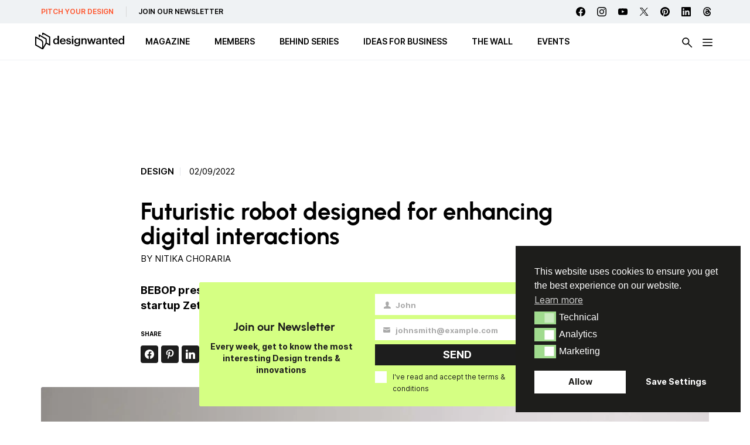

--- FILE ---
content_type: text/html; charset=UTF-8
request_url: https://designwanted.com/information-robot-enhancing-digital-interactions/
body_size: 34450
content:
<!doctype html><html lang="en-US" prefix="og: http://ogp.me/ns#" prefix="og: https://ogp.me/ns#" class="no-js"><head><meta charset="UTF-8"><link media="all" href="https://designwanted.com/wp-content/cache/autoptimize/css/autoptimize_2c63466e0c5e713e98bd6e3b04a4fce3.css" rel="stylesheet"><link media="screen" href="https://designwanted.com/wp-content/cache/autoptimize/css/autoptimize_065892e82b11b7e2276dab07a3bdf8a3.css" rel="stylesheet"><title>Information Robot enhancing digital interactions - DesignWanted : DesignWanted</title><link href="https://designwanted.com/wp-content/themes/designwanted/img/icons/favicon.png" rel="shortcut icon"><link href="https://designwanted.com/wp-content/themes/designwanted/img/icons/favicon.png" rel="apple-touch-icon-precomposed"><meta http-equiv="X-UA-Compatible" content="IE=edge,chrome=1"><meta name="viewport" content="width=device-width, initial-scale=1.0"><meta property="og:image" content="http://designwanted.com/wp-content/uploads/2022/09/Information-Robot-by-BEBOP-Cover.jpg" /><meta property="og:image:width" content="1920" /><meta property="og:image:height" content="1080" /><meta name="twitter:image" content="http://designwanted.com/wp-content/uploads/2022/09/Information-Robot-by-BEBOP-Cover.jpg" /><meta name="description" content="BEBOP presents Information Robot - a conceptual autonomous robot for the Korean startup Zetabank designed for enhancing digital interactions."/><meta name="robots" content="follow, index, max-snippet:-1, max-video-preview:-1, max-image-preview:large"/><link rel="canonical" href="https://designwanted.com/information-robot-enhancing-digital-interactions/" /><meta property="og:locale" content="en_US" /><meta property="og:type" content="article" /><meta property="og:title" content="Futuristic robot designed for enhancing digital interactions" /><meta property="og:description" content="Brilliantly designing products, experiences and strategies to make a positive impact on one’s life - creative studio BEBOP presents ‘Information" /><meta property="og:url" content="https://designwanted.com/information-robot-enhancing-digital-interactions/" /><meta property="og:site_name" content="DesignWanted" /><meta property="article:publisher" content="https://www.facebook.com/DesignWanted/" /><meta property="article:tag" content="Concept design" /><meta property="article:tag" content="Design" /><meta property="article:tag" content="Healthcare design" /><meta property="article:tag" content="Innovation design" /><meta property="article:tag" content="Lifestyle Design" /><meta property="article:tag" content="Workspace design" /><meta property="article:section" content="Senza categoria" /><meta property="article:published_time" content="2022-09-02T14:06:00+02:00" /><meta name="twitter:card" content="summary_large_image" /><meta name="twitter:title" content="Futuristic robot designed for enhancing digital interactions" /><meta name="twitter:description" content="Brilliantly designing products, experiences and strategies to make a positive impact on one’s life - creative studio BEBOP presents ‘Information" /><meta name="twitter:site" content="@designwantedmag" /><meta name="twitter:creator" content="@designwantedmag" /> <script type="application/ld+json" class="rank-math-schema-pro">{"@context":"https://schema.org","@graph":[{"@type":"Organization","@id":"https://designwanted.com/#organization","name":"DesignWanted","sameAs":["https://www.facebook.com/DesignWanted/","https://twitter.com/designwantedmag","https://www.instagram.com/designwanted/","https://www.linkedin.com/company/designwanted","https://www.pinterest.it/designwanted/","https://www.youtube.com/channel/UC15FkC8x5-Yjq2cqZQ0Pvfw"],"logo":{"@type":"ImageObject","@id":"https://designwanted.com/#logo","url":"http://designwanted.com/wp-content/uploads/2023/07/DesignWanted-_-Black-Solo-Logo-cropped.png","contentUrl":"http://designwanted.com/wp-content/uploads/2023/07/DesignWanted-_-Black-Solo-Logo-cropped.png","caption":"DesignWanted","inLanguage":"en-US","width":"274","height":"298"}},{"@type":"WebSite","@id":"https://designwanted.com/#website","url":"https://designwanted.com","name":"DesignWanted","publisher":{"@id":"https://designwanted.com/#organization"},"inLanguage":"en-US"},{"@type":"ImageObject","@id":"https://designwanted.com/wp-content/uploads/2022/09/Information-Robot-by-BEBOP-Cover.jpg","url":"https://designwanted.com/wp-content/uploads/2022/09/Information-Robot-by-BEBOP-Cover.jpg","width":"1920","height":"1080","caption":"Information Robot by BEBOP - Cover","inLanguage":"en-US"},{"@type":"WebPage","@id":"https://designwanted.com/information-robot-enhancing-digital-interactions/#webpage","url":"https://designwanted.com/information-robot-enhancing-digital-interactions/","name":"Information Robot enhancing digital interactions - DesignWanted","datePublished":"2022-09-02T14:06:00+02:00","dateModified":"2022-09-02T14:06:00+02:00","isPartOf":{"@id":"https://designwanted.com/#website"},"primaryImageOfPage":{"@id":"https://designwanted.com/wp-content/uploads/2022/09/Information-Robot-by-BEBOP-Cover.jpg"},"inLanguage":"en-US"},{"@type":"Person","@id":"https://designwanted.com/author/nitika/","name":"Nitika Choraria","url":"https://designwanted.com/author/nitika/","image":{"@type":"ImageObject","@id":"https://secure.gravatar.com/avatar/a864e24ac75646e08d1d6ef89317510bddd9305259183e35b92822890a7ab18e?s=96&amp;d=mm&amp;r=g","url":"https://secure.gravatar.com/avatar/a864e24ac75646e08d1d6ef89317510bddd9305259183e35b92822890a7ab18e?s=96&amp;d=mm&amp;r=g","caption":"Nitika Choraria","inLanguage":"en-US"},"sameAs":["https://www.linkedin.com/in/nitikachoraria/","https://www.instagram.com/nitikachoraria/"],"worksFor":{"@id":"https://designwanted.com/#organization"}},{"@type":"NewsArticle","headline":"Information Robot enhancing digital interactions - DesignWanted","keywords":"Information Robot","datePublished":"2022-09-02T14:06:00+02:00","dateModified":"2022-09-02T14:06:00+02:00","author":{"@id":"https://designwanted.com/author/nitika/","name":"Nitika Choraria"},"publisher":{"@id":"https://designwanted.com/#organization"},"description":"BEBOP presents Information Robot - a conceptual autonomous robot for the Korean startup Zetabank designed for enhancing digital interactions.","copyrightYear":"2022","copyrightHolder":{"@id":"https://designwanted.com/#organization"},"name":"Information Robot enhancing digital interactions - DesignWanted","@id":"https://designwanted.com/information-robot-enhancing-digital-interactions/#richSnippet","isPartOf":{"@id":"https://designwanted.com/information-robot-enhancing-digital-interactions/#webpage"},"image":{"@id":"https://designwanted.com/wp-content/uploads/2022/09/Information-Robot-by-BEBOP-Cover.jpg"},"inLanguage":"en-US","mainEntityOfPage":{"@id":"https://designwanted.com/information-robot-enhancing-digital-interactions/#webpage"}}]}</script>  <script type="text/javascript" id="wpp-js" src="https://designwanted.com/wp-content/plugins/wordpress-popular-posts/assets/js/wpp.min.js?ver=7.3.6" data-sampling="0" data-sampling-rate="100" data-api-url="https://designwanted.com/wp-json/wordpress-popular-posts" data-post-id="40075" data-token="fe6edf7abe" data-lang="0" data-debug="0"></script> <link rel="alternate" title="oEmbed (JSON)" type="application/json+oembed" href="https://designwanted.com/wp-json/oembed/1.0/embed?url=https%3A%2F%2Fdesignwanted.com%2Finformation-robot-enhancing-digital-interactions%2F" /><link rel="alternate" title="oEmbed (XML)" type="text/xml+oembed" href="https://designwanted.com/wp-json/oembed/1.0/embed?url=https%3A%2F%2Fdesignwanted.com%2Finformation-robot-enhancing-digital-interactions%2F&#038;format=xml" /> <script type="text/javascript" id="nsc_bara_gtm_loader_js-js-before">var nsc_bara_php_gtm_vars = {"gtm_id": "GTM-MLKR74H","dataLayerName":"dataLayer","gtmHostname":"www.googletagmanager.com","gtmUrl":""};
//# sourceURL=nsc_bara_gtm_loader_js-js-before</script> <script type="text/javascript" src="https://designwanted.com/wp-content/plugins/beautiful-and-responsive-cookie-consent-addon/public/js/nscGTM.js" id="nsc_bara_gtm_loader_js-js"></script> <script type="text/javascript" src="https://designwanted.com/wp-includes/js/jquery/jquery.min.js" id="jquery-core-js"></script> <script type="text/javascript" id="my_loadmore-js-extra">var misha_loadmore_params = {"ajaxurl":"https://designwanted.com/wp-admin/admin-ajax.php","posts":"{\"page\":0,\"name\":\"information-robot-enhancing-digital-interactions\",\"error\":\"\",\"m\":\"\",\"p\":0,\"post_parent\":\"\",\"subpost\":\"\",\"subpost_id\":\"\",\"attachment\":\"\",\"attachment_id\":0,\"pagename\":\"\",\"page_id\":0,\"second\":\"\",\"minute\":\"\",\"hour\":\"\",\"day\":0,\"monthnum\":0,\"year\":0,\"w\":0,\"category_name\":\"\",\"tag\":\"\",\"cat\":\"\",\"tag_id\":\"\",\"author\":\"\",\"author_name\":\"\",\"feed\":\"\",\"tb\":\"\",\"paged\":0,\"meta_key\":\"\",\"meta_value\":\"\",\"preview\":\"\",\"s\":\"\",\"sentence\":\"\",\"title\":\"\",\"fields\":\"all\",\"menu_order\":\"\",\"embed\":\"\",\"category__in\":[],\"category__not_in\":[],\"category__and\":[],\"post__in\":[],\"post__not_in\":[],\"post_name__in\":[],\"tag__in\":[],\"tag__not_in\":[],\"tag__and\":[],\"tag_slug__in\":[],\"tag_slug__and\":[],\"post_parent__in\":[],\"post_parent__not_in\":[],\"author__in\":[],\"author__not_in\":[],\"search_columns\":[],\"ignore_sticky_posts\":false,\"suppress_filters\":false,\"cache_results\":true,\"update_post_term_cache\":true,\"update_menu_item_cache\":false,\"lazy_load_term_meta\":true,\"update_post_meta_cache\":true,\"post_type\":\"\",\"posts_per_page\":15,\"nopaging\":false,\"comments_per_page\":\"50\",\"no_found_rows\":false,\"order\":\"DESC\"}","current_page":"1","max_page":"0"};
//# sourceURL=my_loadmore-js-extra</script> <script type="text/javascript" src="https://designwanted.com/wp-content/themes/designwanted/js/loadmore.js" id="my_loadmore-js"></script> <script type="text/javascript" id="misha_scripts-js-extra">var misha_loadmore_params = {"ajaxurl":"https://designwanted.com/wp-admin/admin-ajax.php","posts":"{\"page\":0,\"name\":\"information-robot-enhancing-digital-interactions\",\"error\":\"\",\"m\":\"\",\"p\":0,\"post_parent\":\"\",\"subpost\":\"\",\"subpost_id\":\"\",\"attachment\":\"\",\"attachment_id\":0,\"pagename\":\"\",\"page_id\":0,\"second\":\"\",\"minute\":\"\",\"hour\":\"\",\"day\":0,\"monthnum\":0,\"year\":0,\"w\":0,\"category_name\":\"\",\"tag\":\"\",\"cat\":\"\",\"tag_id\":\"\",\"author\":\"\",\"author_name\":\"\",\"feed\":\"\",\"tb\":\"\",\"paged\":0,\"meta_key\":\"\",\"meta_value\":\"\",\"preview\":\"\",\"s\":\"\",\"sentence\":\"\",\"title\":\"\",\"fields\":\"all\",\"menu_order\":\"\",\"embed\":\"\",\"category__in\":[],\"category__not_in\":[],\"category__and\":[],\"post__in\":[],\"post__not_in\":[],\"post_name__in\":[],\"tag__in\":[],\"tag__not_in\":[],\"tag__and\":[],\"tag_slug__in\":[],\"tag_slug__and\":[],\"post_parent__in\":[],\"post_parent__not_in\":[],\"author__in\":[],\"author__not_in\":[],\"search_columns\":[],\"ignore_sticky_posts\":false,\"suppress_filters\":false,\"cache_results\":true,\"update_post_term_cache\":true,\"update_menu_item_cache\":false,\"lazy_load_term_meta\":true,\"update_post_meta_cache\":true,\"post_type\":\"\",\"posts_per_page\":15,\"nopaging\":false,\"comments_per_page\":\"50\",\"no_found_rows\":false,\"order\":\"DESC\"}","current_page":"1","max_page":"0"};
//# sourceURL=misha_scripts-js-extra</script> <script type="text/javascript" src="https://designwanted.com/wp-content/themes/designwanted/js/filters.js" id="misha_scripts-js"></script> <script type="text/javascript" src="https://designwanted.com/wp-content/themes/designwanted/js/lib/swiper.min.js" id="swiper-js-js"></script> <script></script><script id="essb-inline-js"></script><link rel="https://api.w.org/" href="https://designwanted.com/wp-json/" /><link rel="alternate" title="JSON" type="application/json" href="https://designwanted.com/wp-json/wp/v2/posts/40075" /><link rel="preload" href="https://designwanted.com/wp-content/plugins/hustle/assets/hustle-ui/fonts/hustle-icons-font.woff2" as="font" type="font/woff2" crossorigin><meta name="generator" content="Powered by WPBakery Page Builder - drag and drop page builder for WordPress."/> <noscript><style>.wpb_animate_when_almost_visible { opacity: 1; }</style></noscript> <script async src="https://pagead2.googlesyndication.com/pagead/js/adsbygoogle.js?client=ca-pub-4064351662785166"
     crossorigin="anonymous"></script> <script id="mcjs">!function(c,h,i,m,p){m=c.createElement(h),p=c.getElementsByTagName(h)[0],m.async=1,m.src=i,p.parentNode.insertBefore(m,p)}(document,"script","https://chimpstatic.com/mcjs-connected/js/users/92b5f2c85ffb13baad42e903a/844fb4a3c6f12dde9608dc27e.js");</script> <link rel='stylesheet' id='hustle-fonts-css' href='https://fonts.bunny.net/css?family=Open+Sans%3Aregular&#038;display=swap' media='all' /></head><body class="wp-singular post-template-default single single-post postid-40075 single-format-standard wp-theme-designwanted information-robot-enhancing-digital-interactions essb-10.8 wpb-js-composer js-comp-ver-8.7.2 vc_responsive"><div class="wrapper"><div class="service-menu"><ul><li class="discover"><a href="/submit-news/">PITCH YOUR DESIGN</a></li><li class="subscribe"><a href="/newsletter/">JOIN OUR NEWSLETTER</a></li></ul></ul><div class="social"><div class="social-list"> <a class="facebook" href="https://www.facebook.com/DesignWanted" target="_blank"></a> <a class="instagram" href="https://www.instagram.com/designwanted/" target="_blank"></a> <a class="youtube" href="https://www.youtube.com/channel/UC15FkC8x5-Yjq2cqZQ0Pvfw" target="_blank"></a> <a class="twitter" href="https://twitter.com/designwantedmag" target="_blank"></a> <a class="pinterest" href="https://www.pinterest.it/designwanted/" target="_blank"></a> <a class="linkedin" href="https://www.linkedin.com/company/designwanted" target="_blank"></a> <a class="threads" href="https://www.threads.net/@designwanted" target="_blank"></a></div></div></ul></div><header class="header clear" role="banner"><div class="header-container"><div class="logo"> <a href="https://designwanted.com"> <noscript><img src="https://designwanted.com/wp-content/themes/designwanted/img/design-wanted-logo.svg" alt="Logo" class="logo-img"></noscript><img src='data:image/svg+xml,%3Csvg%20xmlns=%22http://www.w3.org/2000/svg%22%20viewBox=%220%200%20210%20140%22%3E%3C/svg%3E' data-src="https://designwanted.com/wp-content/themes/designwanted/img/design-wanted-logo.svg" alt="Logo" class="lazyload logo-img"> </a></div><ul class="desktop-menu"><li id="menu-item-100061" class="menu-item menu-item-type-custom menu-item-object-custom menu-item-has-children has-submenu"><a href="#" aria-haspopup="true" aria-expanded="false"><span>MAGAZINE</span></a><ul class="submenu" role="menu"><div class="submenu-container horizontal-menu"><li id="menu-item-53005" class="menu-item menu-item-type-taxonomy menu-item-object-post_tag"><a href="https://designwanted.com/tag/furniture-design/"><span>Furniture design</span></a></li><li id="menu-item-53006" class="menu-item menu-item-type-taxonomy menu-item-object-post_tag"><a href="https://designwanted.com/tag/technology/"><span>Technology</span></a></li><li id="menu-item-53007" class="menu-item menu-item-type-taxonomy menu-item-object-post_tag"><a href="https://designwanted.com/tag/lighting-design/"><span>Lighting design</span></a></li><li id="menu-item-57048" class="menu-item menu-item-type-taxonomy menu-item-object-post_tag"><a href="https://designwanted.com/tag/architecture/"><span>Architecture</span></a></li><li id="menu-item-61050" class="menu-item menu-item-type-taxonomy menu-item-object-post_tag"><a href="https://designwanted.com/tag/innovative-materials/"><span>Innovative materials</span></a></li><li id="menu-item-53008" class="menu-item menu-item-type-taxonomy menu-item-object-post_tag"><a href="https://designwanted.com/tag/sustainable-design/"><span>Sustainable design</span></a></li><li id="menu-item-53010" class="menu-item menu-item-type-post_type menu-item-object-page"><a href="https://designwanted.com/tag/"><span>All Topics</span></a></li></div></ul></li><li id="menu-item-100066" class="menu-item menu-item-type-custom menu-item-object-custom menu-item-has-children has-submenu"><a href="#" aria-haspopup="true" aria-expanded="false"><span>MEMBERS</span></a><ul class="submenu" role="menu"><div class="submenu-container horizontal-menu"><li id="menu-item-100067" class="menu-item menu-item-type-post_type_archive menu-item-object-brand"><a href="https://designwanted.com/brands/"><span>Brands</span></a></li><li id="menu-item-100068" class="menu-item menu-item-type-post_type_archive menu-item-object-architect"><a href="https://designwanted.com/architects/"><span>Architects</span></a></li><li id="menu-item-100069" class="menu-item menu-item-type-post_type_archive menu-item-object-designer"><a href="https://designwanted.com/designers/"><span>Designers</span></a></li></div></ul></li><li id="menu-item-100070" class="menu-item menu-item-type-post_type_archive menu-item-object-behind"><a href="https://designwanted.com/behind/"><span>BEHIND Series</span></a></li><li id="menu-item-100071" class="menu-item menu-item-type-custom menu-item-object-custom"><a target="_blank" href="https://ideasforbusiness.designwanted.com/"><span>Ideas for Business</span></a></li><li id="menu-item-100072" class="menu-item menu-item-type-post_type menu-item-object-page"><a href="https://designwanted.com/wall/"><span>The Wall</span></a></li><li id="menu-item-100186" class="menu-item menu-item-type-post_type_archive menu-item-object-event"><a href="https://designwanted.com/events/"><span>Events</span></a></li></ul><div class="btn-search"><noscript><img src="https://designwanted.com/wp-content/themes/designwanted/img/icons/search-icon.svg" alt="search"></noscript><img class="lazyload" src='data:image/svg+xml,%3Csvg%20xmlns=%22http://www.w3.org/2000/svg%22%20viewBox=%220%200%20210%20140%22%3E%3C/svg%3E' data-src="https://designwanted.com/wp-content/themes/designwanted/img/icons/search-icon.svg" alt="search"></div> <input class="menu-btn" type="checkbox" id="menu-btn" /> <label class="menu-icon" for="menu-btn"><span class="navicon"></span></label><div id="menu-hamburger-menu" class="hamburger-menu"><div class="container-mobile"><div class="menu-container"><ul id="menu-mobile-blocco-iniziale" class="burger-ul"><li id="menu-item-102362" class="menu-item menu-item-type-custom menu-item-object-custom menu-item-has-children"><a href="#"><span>MAGAZINE</span></a><ul class="sub-menu"><li id="menu-item-102363" class="menu-item menu-item-type-taxonomy menu-item-object-post_tag"><a href="https://designwanted.com/tag/furniture-design/"><span>Furniture design</span></a></li><li id="menu-item-102364" class="menu-item menu-item-type-taxonomy menu-item-object-post_tag"><a href="https://designwanted.com/tag/technology/"><span>Technology</span></a></li><li id="menu-item-102365" class="menu-item menu-item-type-taxonomy menu-item-object-post_tag"><a href="https://designwanted.com/tag/lighting-design/"><span>Lighting design</span></a></li><li id="menu-item-102366" class="menu-item menu-item-type-taxonomy menu-item-object-post_tag"><a href="https://designwanted.com/tag/architecture/"><span>Architecture</span></a></li><li id="menu-item-53018" class="menu-item menu-item-type-taxonomy menu-item-object-post_tag"><a href="https://designwanted.com/tag/innovative-materials/"><span>Innovative materials</span></a></li><li id="menu-item-53019" class="menu-item menu-item-type-taxonomy menu-item-object-post_tag"><a href="https://designwanted.com/tag/sustainable-design/"><span>Sustainable design</span></a></li><li id="menu-item-53016" class="menu-item menu-item-type-post_type menu-item-object-page"><a href="https://designwanted.com/tag/"><span>All Topics</span></a></li></ul></li><li id="menu-item-102367" class="menu-item menu-item-type-custom menu-item-object-custom menu-item-has-children"><a href="#"><span>Members</span></a><ul class="sub-menu"><li id="menu-item-102368" class="menu-item menu-item-type-post_type_archive menu-item-object-brand"><a href="https://designwanted.com/brands/"><span>Brands</span></a></li><li id="menu-item-102369" class="menu-item menu-item-type-post_type_archive menu-item-object-designer"><a href="https://designwanted.com/designers/"><span>Designers</span></a></li><li id="menu-item-102370" class="menu-item menu-item-type-post_type_archive menu-item-object-architect"><a href="https://designwanted.com/architects/"><span>Architects</span></a></li></ul></li><li id="menu-item-102371" class="menu-item menu-item-type-post_type_archive menu-item-object-behind"><a href="https://designwanted.com/behind/"><span>BEHIND SERIES</span></a></li><li id="menu-item-102372" class="menu-item menu-item-type-custom menu-item-object-custom"><a href="https://ideasforbusiness.designwanted.com/"><span>Ideas for Business</span></a></li><li id="menu-item-102373" class="menu-item menu-item-type-post_type_archive menu-item-object-event"><a href="https://designwanted.com/events/"><span>Events</span></a></li><li id="menu-item-102374" class="menu-item menu-item-type-post_type menu-item-object-page"><a href="https://designwanted.com/wall/"><span>The Wall</span></a></li></ul></div><div class="sub-menu-container"><div class="sub-menu-container-content"><div class="col col-2"><ul id="menu-mobile-colonna-2" class="burger-ul"><li id="menu-item-81229" class="red menu-item menu-item-type-post_type menu-item-object-page menu-item-81229"><a href="https://designwanted.com/submit-news/">Pitch your Design</a></li><li id="menu-item-81230" class="menu-item menu-item-type-post_type menu-item-object-page menu-item-81230"><a href="https://designwanted.com/newsletter/">Join our Newsletter</a></li></ul></div></div><div class="socials"><div class="social-list"> <a class="facebook" href="https://www.facebook.com/DesignWanted" target="_blank"></a> <a class="instagram" href="https://www.instagram.com/designwanted/" target="_blank"></a> <a class="youtube" href="https://www.youtube.com/channel/UC15FkC8x5-Yjq2cqZQ0Pvfw" target="_blank"></a> <a class="twitter" href="https://twitter.com/designwantedmag" target="_blank"></a> <a class="pinterest" href="https://www.pinterest.it/designwanted/" target="_blank"></a> <a class="linkedin" href="https://www.linkedin.com/company/designwanted" target="_blank"></a> <a class="threads" href="https://www.threads.net/@designwanted" target="_blank"></a></div></div></div></div><div class="container"><div class="row row-1"><div class="columns-container"><div class="col col-1"><div class="desktop-sub__menu-label">Trend Topic</div><ul id="menu-burger-1st" class="burger-ul"><li id='menu-item-53040'  class="menu-item menu-item-type-taxonomy menu-item-object-post_tag"><a  href="https://designwanted.com/tag/artificial-intelligence/">Artificial Intelligence</a></li><li id='menu-item-53041'  class="menu-item menu-item-type-taxonomy menu-item-object-post_tag current-post-ancestor current-menu-parent current-post-parent"><a  href="https://designwanted.com/tag/healthcare-design/">Healthcare design</a></li><li id='menu-item-53042'  class="menu-item menu-item-type-taxonomy menu-item-object-post_tag"><a  href="https://designwanted.com/tag/innovative-materials/">Innovative materials</a></li></ul></div><div class="col col-2"><div class="desktop-sub__menu-label"></div><ul id="menu-burger-2nd" class="burger-ul"><li id='menu-item-53043'  class="menu-item menu-item-type-taxonomy menu-item-object-post_tag"><a  href="https://designwanted.com/tag/sustainable-design/">Sustainable design</a></li><li id='menu-item-53044'  class="menu-item menu-item-type-taxonomy menu-item-object-post_tag"><a  href="https://designwanted.com/tag/smart-home/">Smart home</a></li><li id='menu-item-53045'  class="menu-item menu-item-type-taxonomy menu-item-object-post_tag"><a  href="https://designwanted.com/tag/3d-printing/">3d printing</a></li></ul></div><div class="col col-3"><div class="desktop-sub__menu-label">MEMBERS</div><ul id="menu-burger-3rd" class="burger-ul"><li id='menu-item-82966'  class="menu-item menu-item-type-post_type_archive menu-item-object-brand"><a  href="https://designwanted.com/brands/">Brands</a></li><li id='menu-item-82967'  class="menu-item menu-item-type-post_type_archive menu-item-object-architect"><a  href="https://designwanted.com/architects/">Architects</a></li><li id='menu-item-82968'  class="menu-item menu-item-type-post_type_archive menu-item-object-designer"><a  href="https://designwanted.com/designers/">Designers</a></li></ul></div><div class="col col-4"><div class="desktop-sub__menu-label">JOIN US</div><ul id="menu-burger-4th" class="burger-ul"><li id='menu-item-82969'  class="menu-item menu-item-type-post_type menu-item-object-page"><a  href="https://designwanted.com/submit-news/">Pitch your Design</a></li><li id='menu-item-53049'  class="menu-item menu-item-type-post_type menu-item-object-page"><a  href="https://designwanted.com/newsletter/">Newsletter &#8211; Subscribe</a></li></ul></div></div></div></div></div></div></header><div id="reading-progress"><div id="reading-progress-fill"></div></div><div class="search-panel"><form data-sf-form-id='29875' data-is-rtl='0' data-maintain-state='' data-results-url='https://designwanted.com/search/' data-ajax-form-url='https://designwanted.com/?sfid=29875&amp;sf_action=get_data&amp;sf_data=form' data-display-result-method='shortcode' data-use-history-api='1' data-template-loaded='0' data-lang-code='en' data-ajax='0' data-init-paged='1' data-auto-update='' action='https://designwanted.com/search/' method='post' class='searchandfilter' id='search-filter-form-29875' autocomplete='off' data-instance-count='1'><ul><li class="sf-field-search" data-sf-field-name="search" data-sf-field-type="search" data-sf-field-input-type=""><h4>What are you looking for?</h4> <label> <input placeholder="" name="_sf_search[]" class="sf-input-text" type="text" value="" title=""></label></li><li class="sf-field-submit" data-sf-field-name="submit" data-sf-field-type="submit" data-sf-field-input-type=""><input type="submit" name="_sf_submit" value=""></li></ul></form></div><main role="main" class="single-post"><section><div class="home-adv-container"><div class="g g-4"><div class="g-single a-4"><script async src="https://pagead2.googlesyndication.com/pagead/js/adsbygoogle.js?client=ca-pub-4064351662785166"
     crossorigin="anonymous"></script>  <ins class="adsbygoogle"
 style="display:inline-block;width:728px;height:90px"
 data-ad-client="ca-pub-4064351662785166"
 data-ad-slot="7567128391"></ins> <script>(adsbygoogle = window.adsbygoogle || []).push({});</script></div></div></div><article id="post-40075" class="post-40075 post type-post status-publish format-standard has-post-thumbnail hentry category-senza-categoria tag-concept-design tag-design tag-healthcare-design tag-innovation-design tag-lifestyle-design tag-workspace-design"><div class="introduction"><div class="tag-container"> <a class="tag-item" href="https://designwanted.com/tag/design/">Design</a> <time datetime="2022-09-02T14:06:00+02:00" itemprop="datePublished">02/09/2022</time></div><h1>Futuristic robot designed for enhancing digital interactions</h1><div class="single__author">by <a href="https://designwanted.com/author/nitika/">Nitika Choraria</a></div><h2>BEBOP presents Information Robot &#8211; a conceptual autonomous robot for the Korean startup Zetabank.</h2><div class="social mb"><p class="title">Share</p><div class="essb_links essb_counters essb_displayed_1646755638 essb_share essb_template_default4-retina essb_template_glow-retina essb_511098737 essb_size_s print-no" id="essb_displayed_1646755638_511098737" data-essb-postid="40075" data-essb-position="1646755638" data-essb-button-style="icon" data-essb-template="default4-retina essb_template_glow-retina" data-essb-counter-pos="hidden" data-essb-url="https://designwanted.com/information-robot-enhancing-digital-interactions/" data-essb-fullurl="https://designwanted.com/information-robot-enhancing-digital-interactions/" data-essb-instance="511098737"><ul class="essb_links_list essb_force_hide_name essb_force_hide"><li class="essb_item essb_totalcount_item essb_totalcount essb_tc_pos_leftbig" style="display: none !important;" data-essb-hide-till="10" data-counter-pos="leftbig" data-counter-value="9"><div class="essb-tc-block essb-tc-style-text-big"><span class="essb-tc-block-number">9</span><span class="essb-tc-block-text">shares</span></div></li><li class="essb_item essb_link_facebook nolightbox essb_link_svg_icon"> <a href="https://www.facebook.com/sharer/sharer.php?u=https%3A%2F%2Fdesignwanted.com%2Finformation-robot-enhancing-digital-interactions%2F&t=Futuristic+robot+designed+for+enhancing+digital+interactions" title="Share on Facebook" onclick="essb.window(&#39;https://www.facebook.com/sharer/sharer.php?u=https%3A%2F%2Fdesignwanted.com%2Finformation-robot-enhancing-digital-interactions%2F&t=Futuristic+robot+designed+for+enhancing+digital+interactions&#39;,&#39;facebook&#39;,&#39;511098737&#39;); return false;" target="_blank" rel="noreferrer noopener nofollow" class="nolightbox essb-s-bg-facebook essb-s-c-light essb-s-ch-light essb-s-bgh-dark essb-s-bg-network" ><span class="essb_icon essb_icon_facebook"><svg class="essb-svg-icon essb-svg-icon-facebook" aria-hidden="true" role="img" focusable="false" xmlns="http://www.w3.org/2000/svg" width="16" height="16" viewBox="0 0 16 16"><path d="M16 8.049c0-4.446-3.582-8.05-8-8.05C3.58 0-.002 3.603-.002 8.05c0 4.017 2.926 7.347 6.75 7.951v-5.625h-2.03V8.05H6.75V6.275c0-2.017 1.195-3.131 3.022-3.131.876 0 1.791.157 1.791.157v1.98h-1.009c-.993 0-1.303.621-1.303 1.258v1.51h2.218l-.354 2.326H9.25V16c3.824-.604 6.75-3.934 6.75-7.951"></path></svg></span><span class="essb_network_name essb_noname"></span></a><span class="essb_counter_hidden" data-cnt="" data-cnt-short=""></span></li><li class="essb_item essb_link_pinterest nolightbox essb_link_svg_icon"> <a href="https://pinterest.com/pin/create/button/?media=http://designwanted.com/wp-content/uploads/2022/09/Information-Robot-by-BEBOP-Cover.jpg&url=https%3A%2F%2Fdesignwanted.com%2Finformation-robot-enhancing-digital-interactions%2F&description=Futuristic%20robot%20designed%20for%20enhancing%20digital%20interactions" title="Share on Pinterest" onclick="essb.window(&#39;https://pinterest.com/pin/create/button/?media=http://designwanted.com/wp-content/uploads/2022/09/Information-Robot-by-BEBOP-Cover.jpg&url=https%3A%2F%2Fdesignwanted.com%2Finformation-robot-enhancing-digital-interactions%2F&description=Futuristic%20robot%20designed%20for%20enhancing%20digital%20interactions&#39;,&#39;pinterest&#39;,&#39;511098737&#39;); return false;" target="_blank" rel="noreferrer noopener nofollow" class="nolightbox essb-s-bg-pinterest essb-s-c-light essb-s-ch-light essb-s-bgh-dark essb-s-bg-network" ><span class="essb_icon essb_icon_pinterest"><svg class="essb-svg-icon essb-svg-icon-pinterest" aria-hidden="true" role="img" focusable="false" width="32" height="32" viewBox="0 0 32 32" xmlns="http://www.w3.org/2000/svg"><path d="M10.625 12.25c0-1.375 0.313-2.5 1.063-3.438 0.688-0.938 1.563-1.438 2.563-1.438 0.813 0 1.438 0.25 1.875 0.813s0.688 1.25 0.688 2.063c0 0.5-0.125 1.125-0.313 1.813-0.188 0.75-0.375 1.625-0.688 2.563-0.313 1-0.563 1.75-0.688 2.313-0.25 1-0.063 1.875 0.563 2.625 0.625 0.688 1.438 1.063 2.438 1.063 1.75 0 3.188-1 4.313-2.938 1.125-2 1.688-4.375 1.688-7.188 0-2.125-0.688-3.875-2.063-5.25-1.375-1.313-3.313-2-5.813-2-2.813 0-5.063 0.875-6.75 2.688-1.75 1.75-2.625 3.875-2.625 6.375 0 1.5 0.438 2.75 1.25 3.75 0.313 0.313 0.375 0.688 0.313 1.063-0.125 0.313-0.25 0.813-0.375 1.5-0.063 0.25-0.188 0.438-0.375 0.5s-0.375 0.063-0.563 0c-1.313-0.563-2.25-1.438-2.938-2.75s-1-2.813-1-4.5c0-1.125 0.188-2.188 0.563-3.313s0.875-2.188 1.625-3.188c0.75-1.063 1.688-1.938 2.688-2.75 1.063-0.813 2.313-1.438 3.875-1.938 1.5-0.438 3.125-0.688 4.813-0.688 1.813 0 3.438 0.313 4.938 0.938 1.5 0.563 2.813 1.375 3.813 2.375 1.063 1.063 1.813 2.188 2.438 3.5 0.563 1.313 0.875 2.688 0.875 4.063 0 3.75-0.938 6.875-2.875 9.313-1.938 2.5-4.375 3.688-7.375 3.688-1 0-1.938-0.188-2.813-0.688-0.875-0.438-1.5-1-1.875-1.688-0.688 2.938-1.125 4.688-1.313 5.25-0.375 1.438-1.25 3.188-2.688 5.25h-1.313c-0.25-2.563-0.188-4.688 0.188-6.375l2.438-10.313c-0.375-0.813-0.563-1.813-0.563-3.063z"></path></svg></span><span class="essb_network_name essb_noname"></span></a><span class="essb_counter_hidden" data-cnt="8" data-cnt-short=""></span></li><li class="essb_item essb_link_linkedin nolightbox essb_link_svg_icon"> <a href="https://www.linkedin.com/shareArticle?mini=true&amp;ro=true&amp;trk=EasySocialShareButtons&amp;title=Futuristic+robot+designed+for+enhancing+digital+interactions&amp;url=https%3A%2F%2Fdesignwanted.com%2Finformation-robot-enhancing-digital-interactions%2F" title="Share on LinkedIn" onclick="essb.window(&#39;https://www.linkedin.com/shareArticle?mini=true&amp;ro=true&amp;trk=EasySocialShareButtons&amp;title=Futuristic+robot+designed+for+enhancing+digital+interactions&amp;url=https%3A%2F%2Fdesignwanted.com%2Finformation-robot-enhancing-digital-interactions%2F&#39;,&#39;linkedin&#39;,&#39;511098737&#39;); return false;" target="_blank" rel="noreferrer noopener nofollow" class="nolightbox essb-s-bg-linkedin essb-s-c-light essb-s-ch-light essb-s-bgh-dark essb-s-bg-network" ><span class="essb_icon essb_icon_linkedin"><svg class="essb-svg-icon essb-svg-icon-linkedin" aria-hidden="true" role="img" focusable="false" width="32" height="32" viewBox="0 0 32 32" xmlns="http://www.w3.org/2000/svg"><path d="M23.938 16.375c-0.438-0.5-1.188-0.75-2.25-0.75-1.375 0-2.313 0.438-2.875 1.188-0.563 0.813-0.813 1.938-0.813 3.375v10.938c0 0.188-0.063 0.375-0.25 0.563-0.125 0.125-0.375 0.25-0.563 0.25h-5.75c-0.188 0-0.375-0.125-0.563-0.25-0.125-0.188-0.25-0.375-0.25-0.563v-20.188c0-0.188 0.125-0.375 0.25-0.563 0.188-0.125 0.375-0.25 0.563-0.25h5.563c0.188 0 0.375 0.063 0.5 0.125s0.188 0.25 0.25 0.438c0 0.188 0.063 0.375 0.063 0.438s0 0.25 0 0.5c1.438-1.375 3.375-2 5.688-2 2.688 0 4.75 0.625 6.25 1.938 1.5 1.375 2.25 3.313 2.25 5.938v13.625c0 0.188-0.063 0.375-0.25 0.563-0.125 0.125-0.375 0.25-0.563 0.25h-5.875c-0.188 0-0.375-0.125-0.563-0.25-0.125-0.188-0.25-0.375-0.25-0.563v-12.313c0-1.063-0.188-1.875-0.563-2.438zM6.625 6.688c-0.75 0.75-1.688 1.125-2.75 1.125s-2-0.375-2.75-1.125c-0.75-0.75-1.125-1.625-1.125-2.75 0-1.063 0.375-1.938 1.125-2.688s1.688-1.188 2.75-1.188c1.063 0 2 0.438 2.75 1.188s1.125 1.625 1.125 2.688c0 1.125-0.375 2-1.125 2.75zM7.563 10.938v20.188c0 0.188-0.125 0.375-0.25 0.563-0.188 0.125-0.375 0.25-0.563 0.25h-5.75c-0.188 0-0.375-0.125-0.563-0.25-0.125-0.188-0.25-0.375-0.25-0.563v-20.188c0-0.188 0.125-0.375 0.25-0.563 0.188-0.125 0.375-0.25 0.563-0.25h5.75c0.188 0 0.375 0.125 0.563 0.25 0.125 0.188 0.25 0.375 0.25 0.563z"></path></svg></span><span class="essb_network_name essb_noname"></span></a><span class="essb_counter_hidden" data-cnt="" data-cnt-short=""></span></li><li class="essb_item essb_link_twitter nolightbox essb_link_twitter_x essb_link_svg_icon"> <a href="https://x.com/intent/post?text=Futuristic%20robot%20designed%20for%20enhancing%20digital%20interactions&amp;url=https%3A%2F%2Fdesignwanted.com%2Finformation-robot-enhancing-digital-interactions%2F" title="Share on Twitter" onclick="essb.window(&#39;https://x.com/intent/post?text=Futuristic%20robot%20designed%20for%20enhancing%20digital%20interactions&amp;url=https%3A%2F%2Fdesignwanted.com%2Finformation-robot-enhancing-digital-interactions%2F&#39;,&#39;twitter&#39;,&#39;511098737&#39;); return false;" target="_blank" rel="noreferrer noopener nofollow" class="nolightbox essb-s-bg-twitter essb-s-c-light essb-s-ch-light essb-s-bgh-dark essb-s-bg-network" ><span class="essb_icon essb_icon_twitter_x"><svg class="essb-svg-icon essb-svg-icon-twitter_x" aria-hidden="true" role="img" focusable="false" viewBox="0 0 24 24"><path d="M18.244 2.25h3.308l-7.227 8.26 8.502 11.24H16.17l-5.214-6.817L4.99 21.75H1.68l7.73-8.835L1.254 2.25H8.08l4.713 6.231zm-1.161 17.52h1.833L7.084 4.126H5.117z"></path></svg></span><span class="essb_network_name essb_noname"></span></a><span class="essb_counter_hidden" data-cnt="" data-cnt-short=""></span></li><li class="essb_item essb_link_more_dots nolightbox essb_link_svg_icon"> <a href="#" title="Share on More Button" onclick="essb.toggle_more(&#39;511098737&#39;); return false;" target="_blank" rel="noreferrer noopener nofollow" class="nolightbox essb-s-bg-more essb-s-c-light essb-s-ch-light essb-s-bgh-dark essb-s-bg-network" ><span class="essb_icon essb_icon_more_dots"><svg class="essb-svg-icon essb-svg-icon-ellipsis-h" aria-hidden="true" role="img" focusable="false" height="32" viewBox="0 0 32 32" width="32" xmlns="http://www.w3.org/2000/svg"><path d="M8.8,13.8v4.4c0,0.6-0.2,1.1-0.6,1.6c-0.5,0.4-1,0.6-1.6,0.6H2.1c-0.6,0-1.1-0.2-1.5-0.6c-0.4-0.5-0.6-1-0.6-1.6v-4.4c0-0.6,0.2-1.1,0.6-1.5c0.4-0.4,1-0.6,1.5-0.6h4.4c0.6,0,1.1,0.2,1.6,0.6C8.5,12.7,8.8,13.2,8.8,13.8z M20.4,13.8v4.4c0,0.6-0.2,1.1-0.6,1.6c-0.4,0.4-1,0.6-1.6,0.6h-4.3c-0.6,0-1.2-0.2-1.6-0.6c-0.4-0.5-0.6-1-0.6-1.6v-4.4c0-0.6,0.2-1.1,0.6-1.5c0.4-0.4,1-0.6,1.6-0.6h4.3c0.6,0,1.2,0.2,1.6,0.6C20.1,12.7,20.4,13.2,20.4,13.8z M32,13.8v4.4c0,0.6-0.2,1.1-0.6,1.6c-0.4,0.4-1,0.6-1.5,0.6h-4.4c-0.6,0-1.1-0.2-1.6-0.6c-0.4-0.5-0.6-1-0.6-1.6v-4.4c0-0.6,0.2-1.1,0.6-1.5c0.5-0.4,1-0.6,1.6-0.6h4.4c0.6,0,1.1,0.2,1.5,0.6C31.8,12.7,32,13.2,32,13.8z" /></svg></span><span class="essb_network_name essb_noname"></span></a><span class="essb_counter_hidden" data-cnt="" data-cnt-short=""></span></li><li class="essb_item essb_link_mail nolightbox essb_after_more essb_link_svg_icon"> <a href="#" title="Share on Email" onclick="essb_open_mailform(&#39;511098737&#39;); return false;" target="_blank" rel="noreferrer noopener nofollow" class="nolightbox essb-s-bg-mail essb-s-c-light essb-s-ch-light essb-s-bgh-dark essb-s-bg-network" ><span class="essb_icon essb_icon_mail"><svg class="essb-svg-icon essb-svg-icon-mail" aria-hidden="true" role="img" focusable="false" width="32" height="32" xmlns="http://www.w3.org/2000/svg" viewBox="0 0 60 60"><polygon points="60,50.234 60,9.944 39.482,30.536 " /><polygon points="0,9.941 0,50.234 20.519,30.535 " /><path d="M1.387,8.5l21.002,21.08c0.121,0.051,0.471,0.415,0.517,0.519l5.941,5.963c0.635,0.591,1.672,0.59,2.333-0.025l5.911-5.933c0.046-0.105,0.4-0.473,0.522-0.524L58.615,8.5H1.387z" /><path d="M38.07,31.954l-5.5,5.52c-0.73,0.68-1.657,1.019-2.58,1.019c-0.914,0-1.823-0.332-2.533-0.993l-5.526-5.546L1.569,51.5h56.862L38.07,31.954z" /></svg></span><span class="essb_network_name essb_noname"></span></a><span class="essb_counter_hidden" data-cnt="" data-cnt-short=""></span></li><li class="essb_item essb_link_whatsapp nolightbox essb_after_more essb_link_svg_icon"> <a href="whatsapp://send?text=Futuristic%20robot%20designed%20for%20enhancing%20digital%20interactions%20https%3A%2F%2Fdesignwanted.com%2Finformation-robot-enhancing-digital-interactions%2F" title="Share on WhatsApp" onclick="essb.whatsapp('Futuristic%20robot%20designed%20for%20enhancing%20digital%20interactions%20https%3A%2F%2Fdesignwanted.com%2Finformation-robot-enhancing-digital-interactions%2F', '511098737'); return false;" target="_blank" rel="noreferrer noopener nofollow" class="nolightbox essb-s-bg-whatsapp essb-s-c-light essb-s-ch-light essb-s-bgh-dark essb-s-bg-network" ><span class="essb_icon essb_icon_whatsapp"><svg class="essb-svg-icon essb-svg-icon-whatsapp" aria-hidden="true" role="img" focusable="false" width="32" height="32" viewBox="0 0 32 32" xmlns="http://www.w3.org/2000/svg"><path d="M27.313 4.625c-3-3-7-4.625-11.25-4.625-8.75 0-15.875 7.125-15.875 15.875 0 2.75 0.75 5.5 2.125 7.938l-2.25 8.188 8.438-2.188c2.313 1.25 4.875 1.938 7.563 1.938v0c0 0 0 0 0 0 8.75 0 15.875-7.125 15.875-15.875 0-4.25-1.625-8.25-4.625-11.25zM16.063 29.063v0c-2.375 0-4.688-0.625-6.688-1.875l-0.5-0.25-5 1.313 1.313-4.875-0.313-0.5c-1.313-2.125-2-4.5-2-7 0-7.313 5.938-13.188 13.188-13.188 3.5 0 6.813 1.375 9.313 3.875s3.875 5.813 3.875 9.313c0 7.25-5.938 13.188-13.188 13.188zM23.313 19.188c-0.438-0.188-2.375-1.188-2.75-1.313-0.313-0.125-0.625-0.188-0.875 0.188-0.25 0.438-1 1.313-1.25 1.563s-0.438 0.313-0.875 0.125c-0.375-0.188-1.625-0.625-3.188-2-1.125-1-1.938-2.313-2.188-2.75-0.25-0.375 0-0.563 0.188-0.813 0.188-0.125 0.375-0.438 0.563-0.688 0.25-0.188 0.313-0.375 0.438-0.625s0.063-0.5-0.063-0.688c-0.063-0.188-0.875-2.188-1.188-2.938-0.375-0.813-0.688-0.688-0.938-0.688-0.188 0-0.5 0-0.75 0s-0.688 0.063-1.063 0.438c-0.375 0.438-1.375 1.375-1.375 3.313 0 2 1.438 3.875 1.625 4.125s2.813 4.25 6.75 6c0.938 0.375 1.688 0.625 2.25 0.813 1 0.313 1.813 0.25 2.5 0.188 0.813-0.125 2.375-1 2.688-1.938 0.375-0.875 0.375-1.688 0.25-1.875-0.125-0.125-0.375-0.25-0.75-0.438z"></path></svg></span><span class="essb_network_name essb_noname"></span></a><span class="essb_counter_hidden" data-cnt="1" data-cnt-short=""></span></li><li class="essb_item essb_link_telegram nolightbox essb_after_more essb_link_svg_icon"> <a href="https://telegram.me/share/url?url=https%3A%2F%2Fdesignwanted.com%2Finformation-robot-enhancing-digital-interactions%2F&text=Futuristic%20robot%20designed%20for%20enhancing%20digital%20interactions" title="Share on Telegram" onclick="essb.tracking_only('', 'telegram', '511098737', true);" target="_blank" rel="noreferrer noopener nofollow" class="nolightbox essb-s-bg-telegram essb-s-c-light essb-s-ch-light essb-s-bgh-dark essb-s-bg-network" ><span class="essb_icon essb_icon_telegram"><svg class="essb-svg-icon essb-svg-icon-telegram" aria-hidden="true" role="img" focusable="false" width="28" height="32" viewBox="0 0 28 32" xmlns="http://www.w3.org/2000/svg"><path d="M27.919 6.162l-4.225 19.925c-0.319 1.406-1.15 1.756-2.331 1.094l-6.438-4.744-3.106 2.988c-0.344 0.344-0.631 0.631-1.294 0.631l0.463-6.556 11.931-10.781c0.519-0.463-0.113-0.719-0.806-0.256l-14.75 9.287-6.35-1.988c-1.381-0.431-1.406-1.381 0.288-2.044l24.837-9.569c1.15-0.431 2.156 0.256 1.781 2.013z"></path></svg></span><span class="essb_network_name essb_noname"></span></a><span class="essb_counter_hidden" data-cnt="" data-cnt-short=""></span></li><li class="essb_item essb_link_messenger nolightbox essb_after_more essb_link_svg_icon"> <a href="fb-messenger://share/?link=https%3A%2F%2Fdesignwanted.com%2Finformation-robot-enhancing-digital-interactions%2F" title="Share on Facebook Messenger" onclick="essb.fbmessenger('', 'https%3A%2F%2Fdesignwanted.com%2Finformation-robot-enhancing-digital-interactions%2F', '511098737'); return false;" target="_blank" rel="noreferrer noopener nofollow" class="nolightbox essb-s-bg-messenger essb-s-c-light essb-s-ch-light essb-s-bgh-dark essb-s-bg-network" ><span class="essb_icon essb_icon_messenger"><svg class="essb-svg-icon essb-svg-icon-messenger" aria-hidden="true" role="img" focusable="false" width="32" height="32" xmlns="http://www.w3.org/2000/svg" viewBox="0 0 32 32"><path d="M0,15.5C0,6.6,7,0,16,0s16,6.6,16,15.5S25,31,16,31c-1.6,0-3.2-0.2-4.6-0.6c-0.3-0.1-0.6-0.1-0.9,0.1l-3.2,1.4c-0.6,0.3-1.4,0-1.7-0.6c-0.1-0.2-0.1-0.3-0.1-0.5l-0.1-2.9c0-0.3-0.2-0.7-0.4-0.9C1.8,24.1-0.1,19.9,0,15.5z M11.1,12.6l-4.7,7.5c-0.5,0.7,0.4,1.5,1.1,1l5.1-3.8c0.3-0.3,0.8-0.3,1.2,0l3.7,2.8c1.1,0.8,2.7,0.5,3.5-0.6l4.7-7.5c0.5-0.7-0.4-1.5-1.1-1l-5.1,3.8c-0.3,0.3-0.8,0.3-1.1,0L14.6,12c-1.1-0.8-2.6-0.6-3.4,0.5C11.2,12.5,11.1,12.5,11.1,12.6z" /></svg></span><span class="essb_network_name essb_noname"></span></a><span class="essb_counter_hidden" data-cnt="" data-cnt-short=""></span></li><li class="essb_item essb_link_copy nolightbox essb_after_more essb_link_svg_icon"> <a href="#" title="Share on Copy Link" onclick="essb.copy_link(&#39;511098737&#39;,&#39;https://designwanted.com/information-robot-enhancing-digital-interactions/&#39;); return false;" target="_blank" rel="noreferrer noopener nofollow" class="nolightbox essb-s-bg-copy essb-s-c-light essb-s-ch-light essb-s-bgh-dark essb-s-bg-network" ><span class="essb_icon essb_icon_copy"><svg class="essb-svg-icon essb-svg-icon-copy" aria-hidden="true" role="img" focusable="false" width="32" height="32" viewBox="0 0 32 32" xmlns="http://www.w3.org/2000/svg"><path d="M25.313 28v-18.688h-14.625v18.688h14.625zM25.313 6.688c1.438 0 2.688 1.188 2.688 2.625v18.688c0 1.438-1.25 2.688-2.688 2.688h-14.625c-1.438 0-2.688-1.25-2.688-2.688v-18.688c0-1.438 1.25-2.625 2.688-2.625h14.625zM21.313 1.313v2.688h-16v18.688h-2.625v-18.688c0-1.438 1.188-2.688 2.625-2.688h16z" /></svg></span><span class="essb_network_name essb_noname"></span></a><span class="essb_counter_hidden" data-cnt="" data-cnt-short=""></span></li><li class="essb_item essb_link_less nolightbox essb_after_more essb_link_svg_icon"> <a href="#" title="" onclick="essb.toggle_less(&#39;511098737&#39;); return false;" target="_blank" rel="nofollow" class=" essb-s-bg-copy essb-s-c-light essb-s-ch-light essb-s-bgh-dark essb-s-bg-network essb-s-bg-copy essb-s-c-light essb-s-ch-light essb-s-bgh-dark essb-s-bg-network"><span class="essb_icon essb_icon_less"><svg class="essb-svg-icon essb-svg-icon-minus" aria-hidden="true" role="img" focusable="false" width="32" height="32" viewBox="0 0 32 32" xmlns="http://www.w3.org/2000/svg"><path d="M32,13.8v4.4c0,0.6-0.2,1.1-0.6,1.6c-0.4,0.4-1,0.6-1.5,0.6H2.1c-0.6,0-1.1-0.2-1.5-0.6c-0.4-0.5-0.6-1-0.6-1.6v-4.4c0-0.6,0.2-1.1,0.6-1.5c0.4-0.4,1-0.6,1.5-0.6h27.7c0.6,0,1.1,0.2,1.5,0.6C31.8,12.7,32,13.2,32,13.8z" /></svg></span><span class="essb_network_name"></span></a></li></ul></div></div></div><div class="featured-image"> <img src="https://designwanted.com/wp-content/uploads/2022/09/Information-Robot-by-BEBOP-Cover.jpg.webp" class="attachment-post-thumbnail size-post-thumbnail wp-post-image" alt="Information Robot by BEBOP - Cover" decoding="async" fetchpriority="high" /></div><div class="content"><div class="sidebar col-left"></div><div class="col-center"><div class="post-adv-bottom"><div class="g g-5"><div class="g-single a-4"><script async src="https://pagead2.googlesyndication.com/pagead/js/adsbygoogle.js?client=ca-pub-4064351662785166"
     crossorigin="anonymous"></script>  <ins class="adsbygoogle"
 style="display:inline-block;width:728px;height:90px"
 data-ad-client="ca-pub-4064351662785166"
 data-ad-slot="7567128391"></ins> <script>(adsbygoogle = window.adsbygoogle || []).push({});</script></div></div></div><div class="container"><p>Brilliantly designing products, experiences and strategies to make a positive impact on one’s life &#8211; creative studio BEBOP presents <strong>‘Information Robot’</strong> &#8211; a conceptual extraordinary autonomous robot for the Korean startup Zetabank.</p><p>Led by Soohun Jung, Rich Park and Byungwook Kang &#8211; BEBOP comprises a team of young designers who truly love the process of creating.&nbsp;</p><p>Having different experiences in the past, they skillfully meld their approach into a tight collaboration.&nbsp;</p><p>With their shared ambition &#8211; <em>“we focus on an object’s true meaning to discover new values and make emotional connections between people and products.</em></p><p><em>The designers bring their own individual perspectives into every project, allowing us to develop ideas that merge their unique characters in an open and collaborative environment!”</em> says BEBOP.</p><figure class="wp-block-image size-full"><noscript><img decoding="async" width="1500" height="1080" src="http://designwanted.com/wp-content/uploads/2022/09/Information-Robot-by-BEBOP-9.jpg.webp" alt="Information Robot by BEBOP" class="wp-image-40084"/></noscript><img decoding="async" width="1500" height="1080" src='data:image/svg+xml,%3Csvg%20xmlns=%22http://www.w3.org/2000/svg%22%20viewBox=%220%200%201500%201080%22%3E%3C/svg%3E' data-src="http://designwanted.com/wp-content/uploads/2022/09/Information-Robot-by-BEBOP-9.jpg.webp" alt="Information Robot by BEBOP" class="lazyload wp-image-40084"/><figcaption>© BEBOP</figcaption></figure><p>This <a href="http://designwanted.com/tag/innovation-design/">innovative</a> minimalistic Information Robot is a service platform for digital interactions that is brilliantly enhanced by seamless autonomous movement in various residential as well as commercial spaces. </p><p>Its heath-conscious air purifying feature further becomes more efficient due to its ability to effortlessly move around especially in large environments.</p><p><em>“Based on the first product, Disinfection Robot &#8211; the Information Robot has been crafted to maintain a coherent design language while accommodating its unique functional purpose”</em> <a href="http://bebopdesign.co/?ckattempt=2" target="_blank" rel="noreferrer noopener">BEBOP</a> adds.</p><p>Additionally, it continues to present a friendly and approachable personality while its one-of-a-kind large display is the focal point that welcomes users to interact.</p><figure class="wp-block-image size-full"><noscript><img decoding="async" width="1500" height="1080" src="http://designwanted.com/wp-content/uploads/2022/09/Information-Robot-by-BEBOP-5.jpg.webp" alt="Information Robot by BEBOP" class="wp-image-40080"/></noscript><img decoding="async" width="1500" height="1080" src='data:image/svg+xml,%3Csvg%20xmlns=%22http://www.w3.org/2000/svg%22%20viewBox=%220%200%201500%201080%22%3E%3C/svg%3E' data-src="http://designwanted.com/wp-content/uploads/2022/09/Information-Robot-by-BEBOP-5.jpg.webp" alt="Information Robot by BEBOP" class="lazyload wp-image-40080"/><figcaption>© BEBOP</figcaption></figure><figure class="wp-block-image size-full"><noscript><img decoding="async" width="1500" height="1080" src="http://designwanted.com/wp-content/uploads/2022/09/Information-Robot-by-BEBOP-3.jpg.webp" alt="Information Robot by BEBOP" class="wp-image-40078"/></noscript><img decoding="async" width="1500" height="1080" src='data:image/svg+xml,%3Csvg%20xmlns=%22http://www.w3.org/2000/svg%22%20viewBox=%220%200%201500%201080%22%3E%3C/svg%3E' data-src="http://designwanted.com/wp-content/uploads/2022/09/Information-Robot-by-BEBOP-3.jpg.webp" alt="Information Robot by BEBOP" class="lazyload wp-image-40078"/><figcaption>© BEBOP</figcaption></figure><div class="essb-pinterest-pro-content-marker" style="display: none !important;"></div><div class="essb-pinterest-images"></div></div><div class="social mbtop"><p class="title">Share</p><div class="essb_links essb_counters essb_displayed_1737217104 essb_share essb_template_default4-retina essb_template_glow-retina essb_556020296 essb_size_s print-no" id="essb_displayed_1737217104_556020296" data-essb-postid="40075" data-essb-position="1737217104" data-essb-button-style="icon" data-essb-template="default4-retina essb_template_glow-retina" data-essb-counter-pos="hidden" data-essb-url="https://designwanted.com/information-robot-enhancing-digital-interactions/" data-essb-fullurl="https://designwanted.com/information-robot-enhancing-digital-interactions/" data-essb-instance="556020296"><ul class="essb_links_list essb_force_hide_name essb_force_hide"><li class="essb_item essb_totalcount_item essb_totalcount essb_tc_pos_leftbig" style="display: none !important;" data-essb-hide-till="10" data-counter-pos="leftbig" data-counter-value="9"><div class="essb-tc-block essb-tc-style-text-big"><span class="essb-tc-block-number">9</span><span class="essb-tc-block-text">shares</span></div></li><li class="essb_item essb_link_facebook nolightbox essb_link_svg_icon"> <a href="https://www.facebook.com/sharer/sharer.php?u=https%3A%2F%2Fdesignwanted.com%2Finformation-robot-enhancing-digital-interactions%2F&t=Futuristic+robot+designed+for+enhancing+digital+interactions" title="Share on Facebook" onclick="essb.window(&#39;https://www.facebook.com/sharer/sharer.php?u=https%3A%2F%2Fdesignwanted.com%2Finformation-robot-enhancing-digital-interactions%2F&t=Futuristic+robot+designed+for+enhancing+digital+interactions&#39;,&#39;facebook&#39;,&#39;556020296&#39;); return false;" target="_blank" rel="noreferrer noopener nofollow" class="nolightbox essb-s-bg-facebook essb-s-c-light essb-s-ch-light essb-s-bgh-dark essb-s-bg-network" ><span class="essb_icon essb_icon_facebook"><svg class="essb-svg-icon essb-svg-icon-facebook" aria-hidden="true" role="img" focusable="false" xmlns="http://www.w3.org/2000/svg" width="16" height="16" viewBox="0 0 16 16"><path d="M16 8.049c0-4.446-3.582-8.05-8-8.05C3.58 0-.002 3.603-.002 8.05c0 4.017 2.926 7.347 6.75 7.951v-5.625h-2.03V8.05H6.75V6.275c0-2.017 1.195-3.131 3.022-3.131.876 0 1.791.157 1.791.157v1.98h-1.009c-.993 0-1.303.621-1.303 1.258v1.51h2.218l-.354 2.326H9.25V16c3.824-.604 6.75-3.934 6.75-7.951"></path></svg></span><span class="essb_network_name essb_noname"></span></a><span class="essb_counter_hidden" data-cnt="" data-cnt-short=""></span></li><li class="essb_item essb_link_pinterest nolightbox essb_link_svg_icon"> <a href="https://pinterest.com/pin/create/button/?media=http://designwanted.com/wp-content/uploads/2022/09/Information-Robot-by-BEBOP-Cover.jpg&url=https%3A%2F%2Fdesignwanted.com%2Finformation-robot-enhancing-digital-interactions%2F&description=Futuristic%20robot%20designed%20for%20enhancing%20digital%20interactions" title="Share on Pinterest" onclick="essb.window(&#39;https://pinterest.com/pin/create/button/?media=http://designwanted.com/wp-content/uploads/2022/09/Information-Robot-by-BEBOP-Cover.jpg&url=https%3A%2F%2Fdesignwanted.com%2Finformation-robot-enhancing-digital-interactions%2F&description=Futuristic%20robot%20designed%20for%20enhancing%20digital%20interactions&#39;,&#39;pinterest&#39;,&#39;556020296&#39;); return false;" target="_blank" rel="noreferrer noopener nofollow" class="nolightbox essb-s-bg-pinterest essb-s-c-light essb-s-ch-light essb-s-bgh-dark essb-s-bg-network" ><span class="essb_icon essb_icon_pinterest"><svg class="essb-svg-icon essb-svg-icon-pinterest" aria-hidden="true" role="img" focusable="false" width="32" height="32" viewBox="0 0 32 32" xmlns="http://www.w3.org/2000/svg"><path d="M10.625 12.25c0-1.375 0.313-2.5 1.063-3.438 0.688-0.938 1.563-1.438 2.563-1.438 0.813 0 1.438 0.25 1.875 0.813s0.688 1.25 0.688 2.063c0 0.5-0.125 1.125-0.313 1.813-0.188 0.75-0.375 1.625-0.688 2.563-0.313 1-0.563 1.75-0.688 2.313-0.25 1-0.063 1.875 0.563 2.625 0.625 0.688 1.438 1.063 2.438 1.063 1.75 0 3.188-1 4.313-2.938 1.125-2 1.688-4.375 1.688-7.188 0-2.125-0.688-3.875-2.063-5.25-1.375-1.313-3.313-2-5.813-2-2.813 0-5.063 0.875-6.75 2.688-1.75 1.75-2.625 3.875-2.625 6.375 0 1.5 0.438 2.75 1.25 3.75 0.313 0.313 0.375 0.688 0.313 1.063-0.125 0.313-0.25 0.813-0.375 1.5-0.063 0.25-0.188 0.438-0.375 0.5s-0.375 0.063-0.563 0c-1.313-0.563-2.25-1.438-2.938-2.75s-1-2.813-1-4.5c0-1.125 0.188-2.188 0.563-3.313s0.875-2.188 1.625-3.188c0.75-1.063 1.688-1.938 2.688-2.75 1.063-0.813 2.313-1.438 3.875-1.938 1.5-0.438 3.125-0.688 4.813-0.688 1.813 0 3.438 0.313 4.938 0.938 1.5 0.563 2.813 1.375 3.813 2.375 1.063 1.063 1.813 2.188 2.438 3.5 0.563 1.313 0.875 2.688 0.875 4.063 0 3.75-0.938 6.875-2.875 9.313-1.938 2.5-4.375 3.688-7.375 3.688-1 0-1.938-0.188-2.813-0.688-0.875-0.438-1.5-1-1.875-1.688-0.688 2.938-1.125 4.688-1.313 5.25-0.375 1.438-1.25 3.188-2.688 5.25h-1.313c-0.25-2.563-0.188-4.688 0.188-6.375l2.438-10.313c-0.375-0.813-0.563-1.813-0.563-3.063z"></path></svg></span><span class="essb_network_name essb_noname"></span></a><span class="essb_counter_hidden" data-cnt="8" data-cnt-short=""></span></li><li class="essb_item essb_link_linkedin nolightbox essb_link_svg_icon"> <a href="https://www.linkedin.com/shareArticle?mini=true&amp;ro=true&amp;trk=EasySocialShareButtons&amp;title=Futuristic+robot+designed+for+enhancing+digital+interactions&amp;url=https%3A%2F%2Fdesignwanted.com%2Finformation-robot-enhancing-digital-interactions%2F" title="Share on LinkedIn" onclick="essb.window(&#39;https://www.linkedin.com/shareArticle?mini=true&amp;ro=true&amp;trk=EasySocialShareButtons&amp;title=Futuristic+robot+designed+for+enhancing+digital+interactions&amp;url=https%3A%2F%2Fdesignwanted.com%2Finformation-robot-enhancing-digital-interactions%2F&#39;,&#39;linkedin&#39;,&#39;556020296&#39;); return false;" target="_blank" rel="noreferrer noopener nofollow" class="nolightbox essb-s-bg-linkedin essb-s-c-light essb-s-ch-light essb-s-bgh-dark essb-s-bg-network" ><span class="essb_icon essb_icon_linkedin"><svg class="essb-svg-icon essb-svg-icon-linkedin" aria-hidden="true" role="img" focusable="false" width="32" height="32" viewBox="0 0 32 32" xmlns="http://www.w3.org/2000/svg"><path d="M23.938 16.375c-0.438-0.5-1.188-0.75-2.25-0.75-1.375 0-2.313 0.438-2.875 1.188-0.563 0.813-0.813 1.938-0.813 3.375v10.938c0 0.188-0.063 0.375-0.25 0.563-0.125 0.125-0.375 0.25-0.563 0.25h-5.75c-0.188 0-0.375-0.125-0.563-0.25-0.125-0.188-0.25-0.375-0.25-0.563v-20.188c0-0.188 0.125-0.375 0.25-0.563 0.188-0.125 0.375-0.25 0.563-0.25h5.563c0.188 0 0.375 0.063 0.5 0.125s0.188 0.25 0.25 0.438c0 0.188 0.063 0.375 0.063 0.438s0 0.25 0 0.5c1.438-1.375 3.375-2 5.688-2 2.688 0 4.75 0.625 6.25 1.938 1.5 1.375 2.25 3.313 2.25 5.938v13.625c0 0.188-0.063 0.375-0.25 0.563-0.125 0.125-0.375 0.25-0.563 0.25h-5.875c-0.188 0-0.375-0.125-0.563-0.25-0.125-0.188-0.25-0.375-0.25-0.563v-12.313c0-1.063-0.188-1.875-0.563-2.438zM6.625 6.688c-0.75 0.75-1.688 1.125-2.75 1.125s-2-0.375-2.75-1.125c-0.75-0.75-1.125-1.625-1.125-2.75 0-1.063 0.375-1.938 1.125-2.688s1.688-1.188 2.75-1.188c1.063 0 2 0.438 2.75 1.188s1.125 1.625 1.125 2.688c0 1.125-0.375 2-1.125 2.75zM7.563 10.938v20.188c0 0.188-0.125 0.375-0.25 0.563-0.188 0.125-0.375 0.25-0.563 0.25h-5.75c-0.188 0-0.375-0.125-0.563-0.25-0.125-0.188-0.25-0.375-0.25-0.563v-20.188c0-0.188 0.125-0.375 0.25-0.563 0.188-0.125 0.375-0.25 0.563-0.25h5.75c0.188 0 0.375 0.125 0.563 0.25 0.125 0.188 0.25 0.375 0.25 0.563z"></path></svg></span><span class="essb_network_name essb_noname"></span></a><span class="essb_counter_hidden" data-cnt="" data-cnt-short=""></span></li><li class="essb_item essb_link_twitter nolightbox essb_link_twitter_x essb_link_svg_icon"> <a href="https://x.com/intent/post?text=Futuristic%20robot%20designed%20for%20enhancing%20digital%20interactions&amp;url=https%3A%2F%2Fdesignwanted.com%2Finformation-robot-enhancing-digital-interactions%2F" title="Share on Twitter" onclick="essb.window(&#39;https://x.com/intent/post?text=Futuristic%20robot%20designed%20for%20enhancing%20digital%20interactions&amp;url=https%3A%2F%2Fdesignwanted.com%2Finformation-robot-enhancing-digital-interactions%2F&#39;,&#39;twitter&#39;,&#39;556020296&#39;); return false;" target="_blank" rel="noreferrer noopener nofollow" class="nolightbox essb-s-bg-twitter essb-s-c-light essb-s-ch-light essb-s-bgh-dark essb-s-bg-network" ><span class="essb_icon essb_icon_twitter_x"><svg class="essb-svg-icon essb-svg-icon-twitter_x" aria-hidden="true" role="img" focusable="false" viewBox="0 0 24 24"><path d="M18.244 2.25h3.308l-7.227 8.26 8.502 11.24H16.17l-5.214-6.817L4.99 21.75H1.68l7.73-8.835L1.254 2.25H8.08l4.713 6.231zm-1.161 17.52h1.833L7.084 4.126H5.117z"></path></svg></span><span class="essb_network_name essb_noname"></span></a><span class="essb_counter_hidden" data-cnt="" data-cnt-short=""></span></li><li class="essb_item essb_link_more_dots nolightbox essb_link_svg_icon"> <a href="#" title="Share on More Button" onclick="essb.toggle_more(&#39;556020296&#39;); return false;" target="_blank" rel="noreferrer noopener nofollow" class="nolightbox essb-s-bg-more essb-s-c-light essb-s-ch-light essb-s-bgh-dark essb-s-bg-network" ><span class="essb_icon essb_icon_more_dots"><svg class="essb-svg-icon essb-svg-icon-ellipsis-h" aria-hidden="true" role="img" focusable="false" height="32" viewBox="0 0 32 32" width="32" xmlns="http://www.w3.org/2000/svg"><path d="M8.8,13.8v4.4c0,0.6-0.2,1.1-0.6,1.6c-0.5,0.4-1,0.6-1.6,0.6H2.1c-0.6,0-1.1-0.2-1.5-0.6c-0.4-0.5-0.6-1-0.6-1.6v-4.4c0-0.6,0.2-1.1,0.6-1.5c0.4-0.4,1-0.6,1.5-0.6h4.4c0.6,0,1.1,0.2,1.6,0.6C8.5,12.7,8.8,13.2,8.8,13.8z M20.4,13.8v4.4c0,0.6-0.2,1.1-0.6,1.6c-0.4,0.4-1,0.6-1.6,0.6h-4.3c-0.6,0-1.2-0.2-1.6-0.6c-0.4-0.5-0.6-1-0.6-1.6v-4.4c0-0.6,0.2-1.1,0.6-1.5c0.4-0.4,1-0.6,1.6-0.6h4.3c0.6,0,1.2,0.2,1.6,0.6C20.1,12.7,20.4,13.2,20.4,13.8z M32,13.8v4.4c0,0.6-0.2,1.1-0.6,1.6c-0.4,0.4-1,0.6-1.5,0.6h-4.4c-0.6,0-1.1-0.2-1.6-0.6c-0.4-0.5-0.6-1-0.6-1.6v-4.4c0-0.6,0.2-1.1,0.6-1.5c0.5-0.4,1-0.6,1.6-0.6h4.4c0.6,0,1.1,0.2,1.5,0.6C31.8,12.7,32,13.2,32,13.8z" /></svg></span><span class="essb_network_name essb_noname"></span></a><span class="essb_counter_hidden" data-cnt="" data-cnt-short=""></span></li><li class="essb_item essb_link_mail nolightbox essb_after_more essb_link_svg_icon"> <a href="#" title="Share on Email" onclick="essb_open_mailform(&#39;556020296&#39;); return false;" target="_blank" rel="noreferrer noopener nofollow" class="nolightbox essb-s-bg-mail essb-s-c-light essb-s-ch-light essb-s-bgh-dark essb-s-bg-network" ><span class="essb_icon essb_icon_mail"><svg class="essb-svg-icon essb-svg-icon-mail" aria-hidden="true" role="img" focusable="false" width="32" height="32" xmlns="http://www.w3.org/2000/svg" viewBox="0 0 60 60"><polygon points="60,50.234 60,9.944 39.482,30.536 " /><polygon points="0,9.941 0,50.234 20.519,30.535 " /><path d="M1.387,8.5l21.002,21.08c0.121,0.051,0.471,0.415,0.517,0.519l5.941,5.963c0.635,0.591,1.672,0.59,2.333-0.025l5.911-5.933c0.046-0.105,0.4-0.473,0.522-0.524L58.615,8.5H1.387z" /><path d="M38.07,31.954l-5.5,5.52c-0.73,0.68-1.657,1.019-2.58,1.019c-0.914,0-1.823-0.332-2.533-0.993l-5.526-5.546L1.569,51.5h56.862L38.07,31.954z" /></svg></span><span class="essb_network_name essb_noname"></span></a><span class="essb_counter_hidden" data-cnt="" data-cnt-short=""></span></li><li class="essb_item essb_link_whatsapp nolightbox essb_after_more essb_link_svg_icon"> <a href="whatsapp://send?text=Futuristic%20robot%20designed%20for%20enhancing%20digital%20interactions%20https%3A%2F%2Fdesignwanted.com%2Finformation-robot-enhancing-digital-interactions%2F" title="Share on WhatsApp" onclick="essb.whatsapp('Futuristic%20robot%20designed%20for%20enhancing%20digital%20interactions%20https%3A%2F%2Fdesignwanted.com%2Finformation-robot-enhancing-digital-interactions%2F', '556020296'); return false;" target="_blank" rel="noreferrer noopener nofollow" class="nolightbox essb-s-bg-whatsapp essb-s-c-light essb-s-ch-light essb-s-bgh-dark essb-s-bg-network" ><span class="essb_icon essb_icon_whatsapp"><svg class="essb-svg-icon essb-svg-icon-whatsapp" aria-hidden="true" role="img" focusable="false" width="32" height="32" viewBox="0 0 32 32" xmlns="http://www.w3.org/2000/svg"><path d="M27.313 4.625c-3-3-7-4.625-11.25-4.625-8.75 0-15.875 7.125-15.875 15.875 0 2.75 0.75 5.5 2.125 7.938l-2.25 8.188 8.438-2.188c2.313 1.25 4.875 1.938 7.563 1.938v0c0 0 0 0 0 0 8.75 0 15.875-7.125 15.875-15.875 0-4.25-1.625-8.25-4.625-11.25zM16.063 29.063v0c-2.375 0-4.688-0.625-6.688-1.875l-0.5-0.25-5 1.313 1.313-4.875-0.313-0.5c-1.313-2.125-2-4.5-2-7 0-7.313 5.938-13.188 13.188-13.188 3.5 0 6.813 1.375 9.313 3.875s3.875 5.813 3.875 9.313c0 7.25-5.938 13.188-13.188 13.188zM23.313 19.188c-0.438-0.188-2.375-1.188-2.75-1.313-0.313-0.125-0.625-0.188-0.875 0.188-0.25 0.438-1 1.313-1.25 1.563s-0.438 0.313-0.875 0.125c-0.375-0.188-1.625-0.625-3.188-2-1.125-1-1.938-2.313-2.188-2.75-0.25-0.375 0-0.563 0.188-0.813 0.188-0.125 0.375-0.438 0.563-0.688 0.25-0.188 0.313-0.375 0.438-0.625s0.063-0.5-0.063-0.688c-0.063-0.188-0.875-2.188-1.188-2.938-0.375-0.813-0.688-0.688-0.938-0.688-0.188 0-0.5 0-0.75 0s-0.688 0.063-1.063 0.438c-0.375 0.438-1.375 1.375-1.375 3.313 0 2 1.438 3.875 1.625 4.125s2.813 4.25 6.75 6c0.938 0.375 1.688 0.625 2.25 0.813 1 0.313 1.813 0.25 2.5 0.188 0.813-0.125 2.375-1 2.688-1.938 0.375-0.875 0.375-1.688 0.25-1.875-0.125-0.125-0.375-0.25-0.75-0.438z"></path></svg></span><span class="essb_network_name essb_noname"></span></a><span class="essb_counter_hidden" data-cnt="1" data-cnt-short=""></span></li><li class="essb_item essb_link_telegram nolightbox essb_after_more essb_link_svg_icon"> <a href="https://telegram.me/share/url?url=https%3A%2F%2Fdesignwanted.com%2Finformation-robot-enhancing-digital-interactions%2F&text=Futuristic%20robot%20designed%20for%20enhancing%20digital%20interactions" title="Share on Telegram" onclick="essb.tracking_only('', 'telegram', '556020296', true);" target="_blank" rel="noreferrer noopener nofollow" class="nolightbox essb-s-bg-telegram essb-s-c-light essb-s-ch-light essb-s-bgh-dark essb-s-bg-network" ><span class="essb_icon essb_icon_telegram"><svg class="essb-svg-icon essb-svg-icon-telegram" aria-hidden="true" role="img" focusable="false" width="28" height="32" viewBox="0 0 28 32" xmlns="http://www.w3.org/2000/svg"><path d="M27.919 6.162l-4.225 19.925c-0.319 1.406-1.15 1.756-2.331 1.094l-6.438-4.744-3.106 2.988c-0.344 0.344-0.631 0.631-1.294 0.631l0.463-6.556 11.931-10.781c0.519-0.463-0.113-0.719-0.806-0.256l-14.75 9.287-6.35-1.988c-1.381-0.431-1.406-1.381 0.288-2.044l24.837-9.569c1.15-0.431 2.156 0.256 1.781 2.013z"></path></svg></span><span class="essb_network_name essb_noname"></span></a><span class="essb_counter_hidden" data-cnt="" data-cnt-short=""></span></li><li class="essb_item essb_link_messenger nolightbox essb_after_more essb_link_svg_icon"> <a href="fb-messenger://share/?link=https%3A%2F%2Fdesignwanted.com%2Finformation-robot-enhancing-digital-interactions%2F" title="Share on Facebook Messenger" onclick="essb.fbmessenger('', 'https%3A%2F%2Fdesignwanted.com%2Finformation-robot-enhancing-digital-interactions%2F', '556020296'); return false;" target="_blank" rel="noreferrer noopener nofollow" class="nolightbox essb-s-bg-messenger essb-s-c-light essb-s-ch-light essb-s-bgh-dark essb-s-bg-network" ><span class="essb_icon essb_icon_messenger"><svg class="essb-svg-icon essb-svg-icon-messenger" aria-hidden="true" role="img" focusable="false" width="32" height="32" xmlns="http://www.w3.org/2000/svg" viewBox="0 0 32 32"><path d="M0,15.5C0,6.6,7,0,16,0s16,6.6,16,15.5S25,31,16,31c-1.6,0-3.2-0.2-4.6-0.6c-0.3-0.1-0.6-0.1-0.9,0.1l-3.2,1.4c-0.6,0.3-1.4,0-1.7-0.6c-0.1-0.2-0.1-0.3-0.1-0.5l-0.1-2.9c0-0.3-0.2-0.7-0.4-0.9C1.8,24.1-0.1,19.9,0,15.5z M11.1,12.6l-4.7,7.5c-0.5,0.7,0.4,1.5,1.1,1l5.1-3.8c0.3-0.3,0.8-0.3,1.2,0l3.7,2.8c1.1,0.8,2.7,0.5,3.5-0.6l4.7-7.5c0.5-0.7-0.4-1.5-1.1-1l-5.1,3.8c-0.3,0.3-0.8,0.3-1.1,0L14.6,12c-1.1-0.8-2.6-0.6-3.4,0.5C11.2,12.5,11.1,12.5,11.1,12.6z" /></svg></span><span class="essb_network_name essb_noname"></span></a><span class="essb_counter_hidden" data-cnt="" data-cnt-short=""></span></li><li class="essb_item essb_link_copy nolightbox essb_after_more essb_link_svg_icon"> <a href="#" title="Share on Copy Link" onclick="essb.copy_link(&#39;556020296&#39;,&#39;https://designwanted.com/information-robot-enhancing-digital-interactions/&#39;); return false;" target="_blank" rel="noreferrer noopener nofollow" class="nolightbox essb-s-bg-copy essb-s-c-light essb-s-ch-light essb-s-bgh-dark essb-s-bg-network" ><span class="essb_icon essb_icon_copy"><svg class="essb-svg-icon essb-svg-icon-copy" aria-hidden="true" role="img" focusable="false" width="32" height="32" viewBox="0 0 32 32" xmlns="http://www.w3.org/2000/svg"><path d="M25.313 28v-18.688h-14.625v18.688h14.625zM25.313 6.688c1.438 0 2.688 1.188 2.688 2.625v18.688c0 1.438-1.25 2.688-2.688 2.688h-14.625c-1.438 0-2.688-1.25-2.688-2.688v-18.688c0-1.438 1.25-2.625 2.688-2.625h14.625zM21.313 1.313v2.688h-16v18.688h-2.625v-18.688c0-1.438 1.188-2.688 2.625-2.688h16z" /></svg></span><span class="essb_network_name essb_noname"></span></a><span class="essb_counter_hidden" data-cnt="" data-cnt-short=""></span></li><li class="essb_item essb_link_less nolightbox essb_after_more essb_link_svg_icon"> <a href="#" title="" onclick="essb.toggle_less(&#39;556020296&#39;); return false;" target="_blank" rel="nofollow" class=" essb-s-bg-copy essb-s-c-light essb-s-ch-light essb-s-bgh-dark essb-s-bg-network essb-s-bg-copy essb-s-c-light essb-s-ch-light essb-s-bgh-dark essb-s-bg-network"><span class="essb_icon essb_icon_less"><svg class="essb-svg-icon essb-svg-icon-minus" aria-hidden="true" role="img" focusable="false" width="32" height="32" viewBox="0 0 32 32" xmlns="http://www.w3.org/2000/svg"><path d="M32,13.8v4.4c0,0.6-0.2,1.1-0.6,1.6c-0.4,0.4-1,0.6-1.5,0.6H2.1c-0.6,0-1.1-0.2-1.5-0.6c-0.4-0.5-0.6-1-0.6-1.6v-4.4c0-0.6,0.2-1.1,0.6-1.5c0.4-0.4,1-0.6,1.5-0.6h27.7c0.6,0,1.1,0.2,1.5,0.6C31.8,12.7,32,13.2,32,13.8z" /></svg></span><span class="essb_network_name"></span></a></li></ul></div></div><div class="meta__content"><div class="post__meta"><div class="topics"><p class="title">Tags</p><div class="tag-item"><a href="https://designwanted.com/tag/design/">Design</a></div><div class="tag-item"><a href="https://designwanted.com/tag/concept-design/">Concept design</a></div><div class="tag-item"><a href="https://designwanted.com/tag/healthcare-design/">Healthcare design</a></div><div class="tag-item"><a href="https://designwanted.com/tag/innovation-design/">Innovation design</a></div><div class="tag-item"><a href="https://designwanted.com/tag/lifestyle-design/">Lifestyle Design</a></div><div class="tag-item"><a href="https://designwanted.com/tag/workspace-design/">Workspace design</a></div><div class="tag-item all-topics"><a href="/tag">All topics</a></div></div><div class="table-info"><div class="info"><label>Useful Links</label><div class="field"><p><a href="http://bebopdesign.co/?ckattempt=2" target="_blank">BEBOP</a></p></div></div></div></div><div class="author"><p class="title">About the author</p><div class="author__meta"><noscript><img src="https://designwanted.com/wp-content/uploads/2022/03/NITIKA-CHORARIA.jpg.webp" alt="Nitika Choraria"></noscript><img class="lazyload" src='data:image/svg+xml,%3Csvg%20xmlns=%22http://www.w3.org/2000/svg%22%20viewBox=%220%200%20210%20140%22%3E%3C/svg%3E' data-src="https://designwanted.com/wp-content/uploads/2022/03/NITIKA-CHORARIA.jpg.webp" alt="Nitika Choraria"><div class="info"><p class="name"><a href="https://designwanted.com/author/nitika/">Nitika Choraria</a></p><p class="description">Nitika is a design writer who graduated in Digital Management from Istituto Marangoni Milano. For her - design is a boundless medium of self-expression that encapsulates a balance between functionality and aesthetics.</p><a class="social-ref" href="https://www.instagram.com/nitikachoraria/" target="_blank">Instagram</a><a class="social-ref" href="https://www.linkedin.com/in/nitikachoraria/" target="_blank">Linkedin</a></div></div></div></div></div><div class="sidebar col-right"></div></div></article><div class="hustle"><div
 id="hustle-embedded-id-5"
 class="hustle-ui hustle-inline hustle-palette--658ea246678030_71444092 hustle_module_id_5 module_id_5   hustle-size--custom" 
 data-id="5"
 data-render-id="0"
 data-tracking="disabled" 
 data-intro="no_animation"
 data-sub-type="shortcode" 
 style="opacity: 0;"
 aria-label="Join our Newsletter popup"
 ><div class="hustle-inline-content"><div class="hustle-optin hustle-optin--focus-optin"><div class="hustle-success" data-close-delay="false" style="display: none;"><span class="hustle-icon-check" aria-hidden="true"></span><div class="hustle-success-content"></div></div><div class="hustle-layout"><div class="hustle-main-wrapper"><div class="hustle-layout-body"><div class="hustle-layout-content"><div class="hustle-content"><div class="hustle-content-wrap"><div class="hustle-group-title"><h3 class="hustle-title">Join our Newsletter</h3></div><div class="hustle-group-content"><p style="text-align: center"><strong>Every week, get to know the most interesting Design trends &amp; innovations</strong></p></div></div></div></div><form class="hustle-layout-form" novalidate="novalidate"><div class="hustle-form"><div class="hustle-form-fields hustle-proximity-separated"><div class="hustle-field hustle-field-icon--static hustle-field-required "><label for="hustle-field-first_name-module-5" id="hustle-field-first_name-module-5-label" class="hustle-screen-reader">First Name</label><input id="hustle-field-first_name-module-5" type="name" class="hustle-input " name="first_name" value="" aria-labelledby="hustle-field-first_name-module-5-label" data-validate="" data-required-error="Your name is required." /><span class="hustle-input-label" aria-hidden="true" style="flex-flow: row nowrap;"><span class="hustle-icon-name"></span><span>John</span></span></div><div class="hustle-field hustle-field-icon--static hustle-field-required "><label for="hustle-field-email-module-5" id="hustle-field-email-module-5-label" class="hustle-screen-reader">Your email</label><input id="hustle-field-email-module-5" type="email" class="hustle-input " name="email" value="" aria-labelledby="hustle-field-email-module-5-label" data-validate="1" data-required-error="Your email is required." data-validation-error="Please enter a valid email." /><span class="hustle-input-label" aria-hidden="true" style="flex-flow: row nowrap;"><span class="hustle-icon-email"></span><span>johnsmith@example.com</span></span></div><button class="hustle-button hustle-button-submit " aria-live="polite" data-loading-text="Form is being submitted, please wait a bit."><span class="hustle-button-text">SEND</span><span class="hustle-icon-loader hustle-loading-icon" aria-hidden="true"></span></button></div></div><input type="hidden" name="hustle_module_id" value="5"><input type="hidden" name="post_id" value="40075"><input type="hidden" name="hustle_sub_type" value="shortcode"><label for="hustle-gdpr-module-5-0" class="hustle-checkbox hustle-gdpr "><input type="checkbox" name="gdpr" id="hustle-gdpr-module-5-0" data-required-error="Please accept the terms and try again."  /><span aria-hidden="true"></span><span>I've read and accept the <a href="https://designwanted.com/terms-conditions/" target="_blank">terms &amp; conditions</a></span></label><div class="hustle-error-message" style="display: none;" data-default-error="Something went wrong, please try again."></div></form></div></div></div></div></div></div></div></section><section class="post-gallery" id="gallery"><div class="info"><h2>Gallery</h2><p class="view-all">Open full width</p></div><div class="content"><div class="col-left"><div class="arrows"><div class="swiper-button-prev"></div><div class="pagination"><div class="swiper-pagination"></div><div class="total-slides"></div></div><div class="swiper-button-next"></div></div><div class="slide-description"></div></div><div class="gallery swiper-container"><div class="swiper-wrapper"><div class="swiper-slide" data-hash="slide1"><div class="row"><div class="image"><img class="no-lazy-load" src="https://designwanted.com/wp-content/uploads/2022/09/Information-Robot-by-BEBOP.jpg.webp"></div><div class="description">BEBOP presents Information Robot - a conceptual autonomous robot for the Korean startup Zetabank.</div></div></div><div class="swiper-slide" data-hash="slide2"><div class="row"><div class="image"><img class="no-lazy-load" src="https://designwanted.com/wp-content/uploads/2022/09/Information-Robot-by-BEBOP-10.jpg.webp"></div><div class="description">BEBOP presents Information Robot - a conceptual autonomous robot for the Korean startup Zetabank.</div></div></div><div class="swiper-slide" data-hash="slide3"><div class="row"><div class="image"><img class="no-lazy-load" src="https://designwanted.com/wp-content/uploads/2022/09/Information-Robot-by-BEBOP-9.jpg.webp"></div><div class="description">BEBOP presents Information Robot - a conceptual autonomous robot for the Korean startup Zetabank.</div></div></div><div class="swiper-slide" data-hash="slide4"><div class="row"><div class="image"><img class="no-lazy-load" src="https://designwanted.com/wp-content/uploads/2022/09/Information-Robot-by-BEBOP-8.jpg.webp"></div><div class="description">BEBOP presents Information Robot - a conceptual autonomous robot for the Korean startup Zetabank.</div></div></div><div class="swiper-slide" data-hash="slide5"><div class="row"><div class="image"><img class="no-lazy-load" src="https://designwanted.com/wp-content/uploads/2022/09/Information-Robot-by-BEBOP-7.jpg.webp"></div><div class="description">BEBOP presents Information Robot - a conceptual autonomous robot for the Korean startup Zetabank.</div></div></div><div class="swiper-slide" data-hash="slide6"><div class="row"><div class="image"><img class="no-lazy-load" src="https://designwanted.com/wp-content/uploads/2022/09/Information-Robot-by-BEBOP-6.jpg.webp"></div><div class="description">BEBOP presents Information Robot - a conceptual autonomous robot for the Korean startup Zetabank.</div></div></div><div class="swiper-slide" data-hash="slide7"><div class="row"><div class="image"><img class="no-lazy-load" src="https://designwanted.com/wp-content/uploads/2022/09/Information-Robot-by-BEBOP-5.jpg.webp"></div><div class="description">BEBOP presents Information Robot - a conceptual autonomous robot for the Korean startup Zetabank.</div></div></div><div class="swiper-slide" data-hash="slide8"><div class="row"><div class="image"><img class="no-lazy-load" src="https://designwanted.com/wp-content/uploads/2022/09/Information-Robot-by-BEBOP-4.jpg.webp"></div><div class="description">BEBOP presents Information Robot - a conceptual autonomous robot for the Korean startup Zetabank.</div></div></div><div class="swiper-slide" data-hash="slide9"><div class="row"><div class="image"><img class="no-lazy-load" src="https://designwanted.com/wp-content/uploads/2022/09/Information-Robot-by-BEBOP-3.jpg.webp"></div><div class="description">BEBOP presents Information Robot - a conceptual autonomous robot for the Korean startup Zetabank.</div></div></div><div class="swiper-slide" data-hash="slide10"><div class="row"><div class="image"><img class="no-lazy-load" src="https://designwanted.com/wp-content/uploads/2022/09/Information-Robot-by-BEBOP-2.jpg.webp"></div><div class="description">BEBOP presents Information Robot - a conceptual autonomous robot for the Korean startup Zetabank.</div></div></div></div></div></div></section><div class="post-gallery-full"></div></main><section class="related"><div class="info"><h4>Also in <a class="underline" href="/tag/design"> Design</a></h4></div><div class="content swiper"><div class="swiper-wrapper"><div class="swiper-slide"><article><a href='https://designwanted.com/martijn-paulen-ceo-dutch-design-week/' ><div class="featured-image"><noscript><img src="https://designwanted.com/wp-content/uploads/2022/02/CEO-DDW.jpg.webp" class="attachment-thumbnail size-thumbnail wp-post-image" alt="Martijn Paulen CEO of Dutch Design Week" decoding="async" /></noscript><img src='data:image/svg+xml,%3Csvg%20xmlns=%22http://www.w3.org/2000/svg%22%20viewBox=%220%200%20210%20140%22%3E%3C/svg%3E' data-src="https://designwanted.com/wp-content/uploads/2022/02/CEO-DDW.jpg.webp" class="lazyload attachment-thumbnail size-thumbnail wp-post-image" alt="Martijn Paulen CEO of Dutch Design Week" decoding="async" /></div></a><a href='https://designwanted.com/martijn-paulen-ceo-dutch-design-week/' ><h5>Interview with Martijn Paulen, CEO of Dutch Design Week</h5></a><div class="info"><div class="tags"><a class="tag-item" href="https://designwanted.com/tag/design/">Design</a></div><time datetime="2019-10-28T00:00:00+01:00" itemprop="datePublished">28/10/2019</time></div></article></div><div class="swiper-slide"><article><a href='https://designwanted.com/pietro-revolutionary-manual-coffee-grinder/' ><div class="featured-image"><noscript><img src="https://designwanted.com/wp-content/uploads/2023/08/Pietro-Grinder-by-V12-DesignValerio-Cometti-x-Fiorenzato-cover.jpg.webp" class="attachment-thumbnail size-thumbnail wp-post-image" alt="Pietro Grinder by V12 Design+Valerio Cometti x Fiorenzato - cover" decoding="async" /></noscript><img src='data:image/svg+xml,%3Csvg%20xmlns=%22http://www.w3.org/2000/svg%22%20viewBox=%220%200%20210%20140%22%3E%3C/svg%3E' data-src="https://designwanted.com/wp-content/uploads/2023/08/Pietro-Grinder-by-V12-DesignValerio-Cometti-x-Fiorenzato-cover.jpg.webp" class="lazyload attachment-thumbnail size-thumbnail wp-post-image" alt="Pietro Grinder by V12 Design+Valerio Cometti x Fiorenzato - cover" decoding="async" /></div></a><a href='https://designwanted.com/pietro-revolutionary-manual-coffee-grinder/' ><h5>A revolutionary manual coffee grinder for a perfect aromatics extraction</h5></a><div class="info"><div class="tags"><a class="tag-item" href="https://designwanted.com/tag/design/">Design</a></div><time datetime="2023-08-04T10:42:38+02:00" itemprop="datePublished">04/08/2023</time></div></article></div><div class="swiper-slide"><article><a href='https://designwanted.com/gelassette-a-sustainable-alternative-for-lateral-flow-tests/' ><div class="featured-image"><noscript><img src="https://designwanted.com/wp-content/uploads/2022/07/Gelasette-by-Luis-Fernando-Sanchez-Barrios-Cover.jpg.webp" class="attachment-thumbnail size-thumbnail wp-post-image" alt="Gelassette by Luis Fernando Sanchez Barrios - Cover" decoding="async" /></noscript><img src='data:image/svg+xml,%3Csvg%20xmlns=%22http://www.w3.org/2000/svg%22%20viewBox=%220%200%20210%20140%22%3E%3C/svg%3E' data-src="https://designwanted.com/wp-content/uploads/2022/07/Gelasette-by-Luis-Fernando-Sanchez-Barrios-Cover.jpg.webp" class="lazyload attachment-thumbnail size-thumbnail wp-post-image" alt="Gelassette by Luis Fernando Sanchez Barrios - Cover" decoding="async" /></div></a><a href='https://designwanted.com/gelassette-a-sustainable-alternative-for-lateral-flow-tests/' ><h5>Self-testing made sustainable using this fully biodegradable rapid test kit</h5></a><div class="info"><div class="tags"><a class="tag-item" href="https://designwanted.com/tag/design/">Design</a></div><time datetime="2022-07-16T15:00:00+02:00" itemprop="datePublished">16/07/2022</time></div></article></div><div class="swiper-slide"><article><a href='https://designwanted.com/teneke-board-made-from-aluminum-can-waste/' ><div class="featured-image"><noscript><img src="https://designwanted.com/wp-content/uploads/2022/05/Teneke-Board-by-Enes-Berk-Türker-cover.jpg.webp" class="attachment-thumbnail size-thumbnail wp-post-image" alt="Teneke Board by Enes Berk Türker" decoding="async" /></noscript><img src='data:image/svg+xml,%3Csvg%20xmlns=%22http://www.w3.org/2000/svg%22%20viewBox=%220%200%20210%20140%22%3E%3C/svg%3E' data-src="https://designwanted.com/wp-content/uploads/2022/05/Teneke-Board-by-Enes-Berk-Türker-cover.jpg.webp" class="lazyload attachment-thumbnail size-thumbnail wp-post-image" alt="Teneke Board by Enes Berk Türker" decoding="async" /></div></a><a href='https://designwanted.com/teneke-board-made-from-aluminum-can-waste/' ><h5>This skateboard offers a sustainable alternative to existing models</h5></a><div class="info"><div class="tags"><a class="tag-item" href="https://designwanted.com/tag/design/">Design</a></div><time datetime="2022-05-24T07:30:00+02:00" itemprop="datePublished">24/05/2022</time></div></article></div><div class="swiper-slide"><article><a href='https://designwanted.com/cleaning-trolleynew-vision-for-cleaning-tools/' ><div class="featured-image"><noscript><img src="https://designwanted.com/wp-content/uploads/2022/07/Cleaning-Trolley-by-ACAL-Cover-.jpg.webp" class="attachment-thumbnail size-thumbnail wp-post-image" alt="Cleaning Trolley by AC:AL - Cover" decoding="async" /></noscript><img src='data:image/svg+xml,%3Csvg%20xmlns=%22http://www.w3.org/2000/svg%22%20viewBox=%220%200%20210%20140%22%3E%3C/svg%3E' data-src="https://designwanted.com/wp-content/uploads/2022/07/Cleaning-Trolley-by-ACAL-Cover-.jpg.webp" class="lazyload attachment-thumbnail size-thumbnail wp-post-image" alt="Cleaning Trolley by AC:AL - Cover" decoding="async" /></div></a><a href='https://designwanted.com/cleaning-trolleynew-vision-for-cleaning-tools/' ><h5>Proposing a fresh new vision for a cleaning equipment</h5></a><div class="info"><div class="tags"><a class="tag-item" href="https://designwanted.com/tag/design/">Design</a></div><time datetime="2022-07-22T16:20:00+02:00" itemprop="datePublished">22/07/2022</time></div></article></div><div class="swiper-slide"><article><a href='https://designwanted.com/sustainable-acoustic-products-for-your-workspace/' ><div class="featured-image"><noscript><img src="https://designwanted.com/wp-content/uploads/2023/07/Acoustic-products-–-5-sustainable-designs-ideal-for-your-workspace.jpg.webp" class="attachment-thumbnail size-thumbnail wp-post-image" alt="Acoustic products – 5 sustainable designs ideal for your workspace" decoding="async" /></noscript><img src='data:image/svg+xml,%3Csvg%20xmlns=%22http://www.w3.org/2000/svg%22%20viewBox=%220%200%20210%20140%22%3E%3C/svg%3E' data-src="https://designwanted.com/wp-content/uploads/2023/07/Acoustic-products-–-5-sustainable-designs-ideal-for-your-workspace.jpg.webp" class="lazyload attachment-thumbnail size-thumbnail wp-post-image" alt="Acoustic products – 5 sustainable designs ideal for your workspace" decoding="async" /></div></a><a href='https://designwanted.com/sustainable-acoustic-products-for-your-workspace/' ><h5>Acoustic products &#8211; 5 sustainable designs ideal for your workspace</h5></a><div class="info"><div class="tags"><a class="tag-item" href="https://designwanted.com/tag/design/">Design</a></div><time datetime="2023-07-28T07:00:00+02:00" itemprop="datePublished">28/07/2023</time></div></article></div><div class="swiper-slide"><article><a href='https://designwanted.com/secondo-fuoco-tipstudio/' ><div class="featured-image"><noscript><img src="https://designwanted.com/wp-content/uploads/2022/02/Secondo-Fuoco-Tipstudio-10-scaled-1-scaled.jpg.webp" class="attachment-thumbnail size-thumbnail wp-post-image" alt="SecondoFuoco Tipstudio - cover image" decoding="async" /></noscript><img src='data:image/svg+xml,%3Csvg%20xmlns=%22http://www.w3.org/2000/svg%22%20viewBox=%220%200%20210%20140%22%3E%3C/svg%3E' data-src="https://designwanted.com/wp-content/uploads/2022/02/Secondo-Fuoco-Tipstudio-10-scaled-1-scaled.jpg.webp" class="lazyload attachment-thumbnail size-thumbnail wp-post-image" alt="SecondoFuoco Tipstudio - cover image" decoding="async" /></div></a><a href='https://designwanted.com/secondo-fuoco-tipstudio/' ><h5>Secondo Fuoco by Tipstudio enhances the slag residue of molten bronze</h5></a><div class="info"><div class="tags"><a class="tag-item" href="https://designwanted.com/tag/design/">Design</a></div><time datetime="2021-06-13T00:00:00+02:00" itemprop="datePublished">13/06/2021</time></div></article></div><div class="swiper-slide"><article><a href='https://designwanted.com/design-dimsum-ciff-2024-studio-volpi/' ><div class="featured-image"><noscript><img src="https://designwanted.com/wp-content/uploads/2024/07/Design-Dimsum-_-CIFF-2024-_-Studio-Volpi-innovations-cover.jpg.webp" class="attachment-thumbnail size-thumbnail wp-post-image" alt="Design Dimsum _ CIFF 2024 _ Studio Volpi innovations - cover" decoding="async" /></noscript><img src='data:image/svg+xml,%3Csvg%20xmlns=%22http://www.w3.org/2000/svg%22%20viewBox=%220%200%20210%20140%22%3E%3C/svg%3E' data-src="https://designwanted.com/wp-content/uploads/2024/07/Design-Dimsum-_-CIFF-2024-_-Studio-Volpi-innovations-cover.jpg.webp" class="lazyload attachment-thumbnail size-thumbnail wp-post-image" alt="Design Dimsum _ CIFF 2024 _ Studio Volpi innovations - cover" decoding="async" /></div></a><a href='https://designwanted.com/design-dimsum-ciff-2024-studio-volpi/' ><h5>Studio Volpi at CIFF 2024: pioneering innovations and strategic visions</h5></a><div class="info"><div class="tags"><a class="tag-item" href="https://designwanted.com/tag/design/">Design</a></div><time datetime="2024-07-23T16:17:04+02:00" itemprop="datePublished">23/07/2024</time></div></article></div></div></div><a class="view-all mobile" href="/tag/design">View all</a></section></div><footer class="footer" role="contentinfo"><div class="wrapper"><div class="menu"><div class="logo"> <a href="https://designwanted.com"> <noscript><img src="https://designwanted.com/wp-content/themes/designwanted/img/design-wanted-logo-white.svg" alt="Logo" class="logo-img"></noscript><img src='data:image/svg+xml,%3Csvg%20xmlns=%22http://www.w3.org/2000/svg%22%20viewBox=%220%200%20210%20140%22%3E%3C/svg%3E' data-src="https://designwanted.com/wp-content/themes/designwanted/img/design-wanted-logo-white.svg" alt="Logo" class="lazyload logo-img"> </a><div class="footer-description"> A Milan-based design magazine, sharing trends and innovations from-with a global design community of millions.</div></div><div class="footer-menu-container"><div class="footer-menu first-menu"><div class="footer-menu-title">DesignWanted</div><ul id="menu-designwanted" class="footer-ul"><li id="menu-item-53026" class="menu-item menu-item-type-post_type menu-item-object-page menu-item-53026"><a href="https://designwanted.com/about-us/">About us</a></li><li id="menu-item-53028" class="menu-item menu-item-type-post_type menu-item-object-page menu-item-53028"><a href="https://designwanted.com/newsletter/">Subscribe</a></li><li id="menu-item-53029" class="menu-item menu-item-type-post_type menu-item-object-page menu-item-53029"><a href="https://designwanted.com/submit-news/">Submit</a></li><li id="menu-item-53027" class="menu-item menu-item-type-post_type menu-item-object-page menu-item-53027"><a href="https://designwanted.com/contact-us/">Contact</a></li><li id="menu-item-80912" class="menu-item menu-item-type-post_type menu-item-object-page menu-item-80912"><a href="https://designwanted.com/tag/">All Topics</a></li></ul></div><div class="footer-menu second-menu"><div class="footer-menu-title">Products</div><ul id="menu-products" class="footer-ul"><li id="menu-item-96984" class="menu-item menu-item-type-custom menu-item-object-custom menu-item-96984"><a href="https://designwanted.com/designweek/milan-design-week-2025/">Milan Design Week 2025</a></li><li id="menu-item-80903" class="menu-item menu-item-type-post_type_archive menu-item-object-brand menu-item-80903"><a href="https://designwanted.com/brands/">Brands</a></li><li id="menu-item-80904" class="menu-item menu-item-type-post_type_archive menu-item-object-designer menu-item-80904"><a href="https://designwanted.com/designers/">Designers</a></li><li id="menu-item-80902" class="menu-item menu-item-type-post_type_archive menu-item-object-architect menu-item-80902"><a href="https://designwanted.com/architects/">Architects</a></li></ul></div><div class="footer-menu third-menu"><div class="footer-menu-title">Social</div><ul id="menu-social" class="footer-ul"><li id="menu-item-53034" class="menu-item menu-item-type-custom menu-item-object-custom menu-item-53034"><a href="https://www.instagram.com/designwanted/">Instagram</a></li><li id="menu-item-53036" class="menu-item menu-item-type-custom menu-item-object-custom menu-item-53036"><a href="https://www.linkedin.com/company/designwanted">LinkedIn</a></li><li id="menu-item-90580" class="menu-item menu-item-type-custom menu-item-object-custom menu-item-90580"><a href="https://www.threads.net/@designwanted">Threads</a></li><li id="menu-item-53035" class="menu-item menu-item-type-custom menu-item-object-custom menu-item-53035"><a href="https://www.facebook.com/DesignWanted">Facebook</a></li><li id="menu-item-53037" class="menu-item menu-item-type-custom menu-item-object-custom menu-item-53037"><a href="https://www.pinterest.it/designwanted/">Pinterest</a></li><li id="menu-item-53038" class="menu-item menu-item-type-custom menu-item-object-custom menu-item-53038"><a href="https://x.com/designwantedmag">X</a></li><li id="menu-item-53039" class="menu-item menu-item-type-custom menu-item-object-custom menu-item-53039"><a href="https://www.youtube.com/channel/UC15FkC8x5-Yjq2cqZQ0Pvfw">YouTube</a></li></ul></div></div></div><div class="service"><div class="legal-info"><p>© 2022 DesignWanted S.r.l. (Innovative StartUp) Registered office: Via Aurelio Saffi 29, 20123 Milan (Italy) &nbsp;|&nbsp; VAT no.: 10565330965 &nbsp;|&nbsp; ROC no.: 36152 &nbsp;|&nbsp; REA no.: MI-2541466 &nbsp;|&nbsp; Share capital: 12.540€</p><div class="legal-link"><ul><li><a href="https://designwanted.com/privacy-policy/" target="new">Privacy Policy</a></li><li><a href="https://designwanted.com/terms-conditions/" target="new">Terms and Conditions</a></li><li><a href="https://designwanted.com/cookie-policy/" target="new">Cookies Policy</a></li></ul> <a class="nsc-bara-manage-cookie-settings" style="cursor: pointer;">Manage cookie settings</a></div></div></div></div></footer>  <script type="speculationrules">{"prefetch":[{"source":"document","where":{"and":[{"href_matches":"/*"},{"not":{"href_matches":["/wp-*.php","/wp-admin/*","/wp-content/uploads/*","/wp-content/*","/wp-content/plugins/*","/wp-content/themes/designwanted/*","/*\\?(.+)"]}},{"not":{"selector_matches":"a[rel~=\"nofollow\"]"}},{"not":{"selector_matches":".no-prefetch, .no-prefetch a"}}]},"eagerness":"conservative"}]}</script> <noscript><style>.lazyload{display:none;}</style></noscript><script data-noptimize="1">window.lazySizesConfig=window.lazySizesConfig||{};window.lazySizesConfig.loadMode=1;</script><script async data-noptimize="1" src='https://designwanted.com/wp-content/plugins/autoptimize/classes/external/js/lazysizes.min.js'></script><div
 id="hustle-slidein-id-4"
 class="hustle-ui hustle-slidein hustle-palette--658ea246678030_71444092 hustle_module_id_4 module_id_4   hustle-size--custom" 
 data-id="4"
 data-render-id="0"
 data-tracking="enabled" 
 role="dialog"
 aria-modal="true"
 data-position="s"
 data-close-delay="false" 
 style="opacity: 0;"
 aria-label="Join our Newsletter popup"
 ><div class="hustle-slidein-content"><div class="hustle-optin hustle-optin--focus-optin"><div class="hustle-success" data-close-delay="3000" style="display: none;"><span class="hustle-icon-check" aria-hidden="true"></span><div class="hustle-success-content"></div></div><div class="hustle-layout"><div class="hustle-main-wrapper"><button class="hustle-button-icon hustle-button-close has-background"> <span class="hustle-icon-close" aria-hidden="true"></span> <span class="hustle-screen-reader">Close this module</span> </button><div class="hustle-layout-body"><div class="hustle-layout-content"><div class="hustle-content"><div class="hustle-content-wrap"><div class="hustle-group-title"><h3 class="hustle-title">Join our Newsletter</h3></div><div class="hustle-group-content"><p style="text-align: center"><strong>Every week, get to know the most interesting Design trends &amp; innovations</strong></p></div></div></div></div><form class="hustle-layout-form" novalidate="novalidate"><div class="hustle-form"><div class="hustle-form-fields hustle-proximity-separated"><div class="hustle-field hustle-field-icon--static hustle-field-required "><label for="hustle-field-first_name-module-4" id="hustle-field-first_name-module-4-label" class="hustle-screen-reader">First Name</label><input id="hustle-field-first_name-module-4" type="name" class="hustle-input " name="first_name" value="" aria-labelledby="hustle-field-first_name-module-4-label" data-validate="" data-required-error="Your name is required." /><span class="hustle-input-label" aria-hidden="true" style="flex-flow: row nowrap;"><span class="hustle-icon-name"></span><span>John</span></span></div><div class="hustle-field hustle-field-icon--static hustle-field-required "><label for="hustle-field-email-module-4" id="hustle-field-email-module-4-label" class="hustle-screen-reader">Your email</label><input id="hustle-field-email-module-4" type="email" class="hustle-input " name="email" value="" aria-labelledby="hustle-field-email-module-4-label" data-validate="1" data-required-error="Your email is required." data-validation-error="Please enter a valid email." /><span class="hustle-input-label" aria-hidden="true" style="flex-flow: row nowrap;"><span class="hustle-icon-email"></span><span>johnsmith@example.com</span></span></div><button class="hustle-button hustle-button-submit " aria-live="polite" data-loading-text="Form is being submitted, please wait a bit."><span class="hustle-button-text">SEND</span><span class="hustle-icon-loader hustle-loading-icon" aria-hidden="true"></span></button></div></div><input type="hidden" name="hustle_module_id" value="4"><input type="hidden" name="post_id" value="40075"><label for="hustle-gdpr-module-4-0" class="hustle-checkbox hustle-gdpr "><input type="checkbox" name="gdpr" id="hustle-gdpr-module-4-0" data-required-error="Please accept the terms and try again."  /><span aria-hidden="true"></span><span>I've read and accept the <a href="https://app.legalblink.it/api/documents/642ff27dc5aff4001a8231bb/termini-di-vendita-per-servizi-en" target="_blank">terms &amp; conditions</a></span></label><div class="hustle-error-message" style="display: none;" data-default-error="Something went wrong, please try again."></div></form></div></div></div></div></div></div><script type="text/javascript" id="adrotate-clicker-js-extra">var click_object = {"ajax_url":"https://designwanted.com/wp-admin/admin-ajax.php"};
//# sourceURL=adrotate-clicker-js-extra</script> <script type="text/javascript" src="https://designwanted.com/wp-content/plugins/adrotate/library/jquery.clicker.js" id="adrotate-clicker-js"></script> <script type="text/javascript" id="live-search-js-extra">var live_search = {"ajax_url":"https://designwanted.com/wp-admin/admin-ajax.php"};
//# sourceURL=live-search-js-extra</script> <script type="text/javascript" src="https://designwanted.com/wp-content/themes/designwanted/js/live-search.js" id="live-search-js"></script> <script type="text/javascript" src="https://designwanted.com/wp-content/plugins/beautiful-and-responsive-cookie-consent/public/cookieNSCconsent.min.js" id="nsc_bar_nice-cookie-consent_js-js"></script> <script type="text/javascript" id="nsc_bar_nice-cookie-consent_js-js-after">window.addEventListener("load",function(){  window.cookieconsent.initialise({"content":{"deny":"Deny","dismiss":"Got it","allow":"Allow","link":"Learn more","href":"http:\/\/yourdomain\/dataprivacy","message":"This website uses cookies to ensure you get the best experience on our website.","policy":"Cookie Settings","close":"x"},"type":"detailedRev","palette":{"popup":{"background":"#1D1D1B","text":"#fff"},"button":{"background":"#fff","text":"#1D1D1B","border":""},"switches":{"background":"","backgroundChecked":"","switch":"","text":""}},"position":"bottom-right","theme":"block","cookietypes":[{"label":"Technical","checked":"checked","disabled":"disabled","cookie_suffix":"tech"},{"label":"Analytics","checked":"checked","disabled":"","cookie_suffix":"analytics"},{"label":"Marketing","checked":"checked","disabled":"","cookie_suffix":"marketing"}],"revokable":"0","dataLayerName":"dataLayer","blockScreen":"0","closeXClickStatus":"default","container":"","forceToAppend":false,"customizedFont":"","improveBannerLoadingSpeed":"0","animateRevokable":true,"revokeBtnType":"textOnly","positionRevokeButton":"bottom-right","revokeBtnIconDValue":"M14.5 10C13.67 10 13 9.33 13 8.5V8H12.5C11.67 8 11 7.33 11 6.5V5.07C7.91 5.5 5.47 8 5.07 11.08C5.25 10.46 5.82 10 6.5 10C7.33 10 8 10.67 8 11.5S7.33 13 6.5 13C5.71 13 5.07 12.39 5 11.62C5 12.11 5 12.61 5.09 13.12C5.5 15.81 7.54 18.04 10.16 18.74C9.76 18.47 9.5 18 9.5 17.5C9.5 16.67 10.17 16 11 16C11.59 16 12.1 16.35 12.34 16.84C12.16 17.39 12.06 17.97 12 18.57C11.83 18.76 11.6 18.9 11.32 18.96C11.55 19 11.78 19 12 19V19C12 19.69 12.11 20.36 12.29 21C12.19 21 12.1 21 12 21C7.03 21 3 16.97 3 12S7.03 3 12 3C12 3 13 3 13 4V6H14C14 6 15 6 15 7V8H17C17 8 18 8 18 9V10H20C20 10 20.6 10 20.87 10.5C20.96 11 21 11.5 21 12C21 12.1 21 12.19 21 12.29C20.36 12.11 19.69 12 19 12H17.5C16.67 12 16 11.33 16 10.5V10H14.5M11.5 11C10.67 11 10 11.67 10 12.5S10.67 14 11.5 14 13 13.33 13 12.5 12.33 11 11.5 11M11 7.5C11 6.67 10.33 6 9.5 6S8 6.67 8 7.5 8.67 9 9.5 9 11 8.33 11 7.5M23.8 20.4C23.9 20.4 23.9 20.5 23.8 20.6L22.8 22.3C22.7 22.4 22.6 22.4 22.5 22.4L21.3 22C21 22.2 20.8 22.3 20.5 22.5L20.3 23.8C20.3 23.9 20.2 24 20.1 24H18.1C18 24 17.9 23.9 17.8 23.8L17.6 22.5C17.3 22.4 17 22.2 16.8 22L15.6 22.5C15.5 22.5 15.4 22.5 15.3 22.4L14.3 20.7C14.2 20.6 14.3 20.5 14.4 20.4L15.5 19.6V18.6L14.4 17.8C14.3 17.7 14.3 17.6 14.3 17.5L15.3 15.8C15.4 15.7 15.5 15.7 15.6 15.7L16.8 16.2C17.1 16 17.3 15.9 17.6 15.7L17.8 14.4C17.8 14.3 17.9 14.2 18.1 14.2H20.1C20.2 14.2 20.3 14.3 20.3 14.4L20.5 15.7C20.8 15.8 21.1 16 21.4 16.2L22.6 15.7C22.7 15.7 22.9 15.7 22.9 15.8L23.9 17.5C24 17.6 23.9 17.7 23.8 17.8L22.7 18.6V19.6L23.8 20.4M20.5 19C20.5 18.2 19.8 17.5 19 17.5S17.5 18.2 17.5 19 18.2 20.5 19 20.5 20.5 19.8 20.5 19Z","revokeBtnIconColor":"#009868","revokeBtnIconHeight":"2em","infoClickStatus":"default","buttonOrderAllowFirst":true,"setDiffDefaultCookiesFirstPV":"0","delayBannerShow":0,"disableWithiniFrames":"0","blacklistPage":[],"activateConsentMode":false,"consentModeConfig":{"analytics_storage":["analytics"],"ad_storage":["marketing"],"ad_personalization":["marketing"],"ad_user_data":["marketing"],"functionality_storage":["tech"],"personalization_storage":["tech"]},"coMoAdsDataRedaction":false,"coMoUrlPassThrough":false,"consentModeWaitForUpdate":"0"})});
//# sourceURL=nsc_bar_nice-cookie-consent_js-js-after</script> <script type="text/javascript" id="hui_scripts-js-extra">var hustleSettings = {"mobile_breakpoint":"782"};
//# sourceURL=hui_scripts-js-extra</script> <script type="text/javascript" src="https://designwanted.com/wp-content/plugins/hustle/assets/hustle-ui/js/hustle-ui.min.js" id="hui_scripts-js"></script> <script type="text/javascript" src="https://designwanted.com/wp-includes/js/underscore.min.js" id="underscore-js"></script> <script type="text/javascript" id="hustle_front-js-extra">var Modules = [{"settings":{"auto_close_success_message":"0","triggers":{"on_time_delay":"3","on_time_unit":"seconds","on_scroll":"scrolled","on_scroll_page_percent":20,"on_scroll_css_selector":"","enable_on_click_element":"1","on_click_element":"","enable_on_click_shortcode":"1","on_exit_intent_per_session":"1","on_exit_intent_delayed_time":"0","on_exit_intent_delayed_unit":"seconds","on_adblock_delay":"0","on_adblock_delay_unit":"seconds","trigger":["time"]},"animation_in":"no_animation","animation_out":"no_animation","after_close":"keep_show","expiration":365,"expiration_unit":"days","after_optin_expiration":365,"after_optin_expiration_unit":"days","after_cta_expiration":365,"after_cta2_expiration":365,"after_cta_expiration_unit":"days","after_cta2_expiration_unit":"days","on_submit":"nothing","on_submit_delay":"5","on_submit_delay_unit":"seconds","close_cta":"0","close_cta_time":"0","close_cta_unit":"seconds","hide_after_cta":"keep_show","hide_after_cta2":"keep_show","hide_after_subscription":"keep_show","is_schedule":"0","schedule":{"not_schedule_start":"1","start_date":"12/29/2023","start_hour":"12","start_minute":"00","start_meridiem_offset":"am","not_schedule_end":"1","end_date":"01/04/2024","end_hour":"11","end_minute":"59","end_meridiem_offset":"pm","active_days":"all","week_days":[],"is_active_all_day":"1","day_start_hour":"00","day_start_minute":"00","day_start_meridiem_offset":"am","day_end_hour":"11","day_end_minute":"59","day_end_meridiem_offset":"pm","time_to_use":"server","custom_timezone":"UTC"},"after_close_trigger":["click_close_icon"]},"module_id":"5","blog_id":"0","module_name":"Single Post","module_type":"embedded","active":"1","module_mode":"optin"},{"settings":{"auto_close_success_message":"0","triggers":{"on_time_delay":"5","on_time_unit":"seconds","on_scroll":"scrolled","on_scroll_page_percent":20,"on_scroll_css_selector":"","enable_on_click_element":"1","on_click_element":"","enable_on_click_shortcode":"1","on_exit_intent_per_session":"1","on_exit_intent_delayed_time":"0","on_exit_intent_delayed_unit":"seconds","on_adblock_delay":"0","on_adblock_delay_unit":"seconds","trigger":["time"]},"animation_in":"no_animation","animation_out":"no_animation","after_close":"no_show_all","expiration":365,"expiration_unit":"days","after_optin_expiration":"24","after_optin_expiration_unit":"months","after_cta_expiration":"24","after_cta2_expiration":365,"after_cta_expiration_unit":"months","after_cta2_expiration_unit":"days","on_submit":"nothing","on_submit_delay":"5","on_submit_delay_unit":"seconds","close_cta":"1","close_cta_time":"2","close_cta_unit":"seconds","hide_after_cta":"no_show_all","hide_after_cta2":"no_show_all","hide_after_subscription":"no_show_all","is_schedule":"0","schedule":{"not_schedule_start":"1","start_date":"12/30/2023","start_hour":"12","start_minute":"00","start_meridiem_offset":"am","not_schedule_end":"1","end_date":"01/05/2024","end_hour":"11","end_minute":"59","end_meridiem_offset":"pm","active_days":"all","week_days":[],"is_active_all_day":"1","day_start_hour":"00","day_start_minute":"00","day_start_meridiem_offset":"am","day_end_hour":"11","day_end_minute":"59","day_end_meridiem_offset":"pm","time_to_use":"server","custom_timezone":"UTC"},"display_position":"s","auto_hide":"0","auto_hide_unit":"seconds","auto_hide_time":"5","after_close_trigger":["click_close_icon"]},"module_id":"4","blog_id":"0","module_name":"DW Slide-in x NL","module_type":"slidein","active":"1","module_mode":"optin","useCountCookie":true,"countCookieExpiration":7},{"settings":{"auto_close_success_message":"0","triggers":{"on_time_delay":"3","on_time_unit":"seconds","on_scroll":"scrolled","on_scroll_page_percent":20,"on_scroll_css_selector":"","enable_on_click_element":"1","on_click_element":"","enable_on_click_shortcode":"1","on_exit_intent_per_session":"1","on_exit_intent_delayed_time":"0","on_exit_intent_delayed_unit":"seconds","on_adblock_delay":"0","on_adblock_delay_unit":"seconds","trigger":["time"]},"animation_in":"no_animation","animation_out":"no_animation","after_close":"keep_show","expiration":365,"expiration_unit":"days","after_optin_expiration":365,"after_optin_expiration_unit":"days","after_cta_expiration":365,"after_cta2_expiration":365,"after_cta_expiration_unit":"days","after_cta2_expiration_unit":"days","on_submit":"nothing","on_submit_delay":"5","on_submit_delay_unit":"seconds","close_cta":"0","close_cta_time":"0","close_cta_unit":"seconds","hide_after_cta":"keep_show","hide_after_cta2":"keep_show","hide_after_subscription":"keep_show","is_schedule":"0","schedule":{"not_schedule_start":"1","start_date":"12/29/2023","start_hour":"12","start_minute":"00","start_meridiem_offset":"am","not_schedule_end":"1","end_date":"01/04/2024","end_hour":"11","end_minute":"59","end_meridiem_offset":"pm","active_days":"all","week_days":[],"is_active_all_day":"1","day_start_hour":"00","day_start_minute":"00","day_start_meridiem_offset":"am","day_end_hour":"11","day_end_minute":"59","day_end_meridiem_offset":"pm","time_to_use":"server","custom_timezone":"UTC"},"after_close_trigger":["click_close_icon"]},"module_id":"1","blog_id":"0","module_name":"Sidebar Form","module_type":"embedded","active":"1","module_mode":"optin"}];
var incOpt = {"conditional_tags":{"is_single":true,"is_singular":true,"is_tag":false,"is_category":false,"is_author":false,"is_date":false,"is_post_type_archive":false,"is_404":false,"is_front_page":false,"is_search":false},"is_admin":"","real_page_id":"","thereferrer":"","actual_url":"designwanted.com/information-robot-enhancing-digital-interactions/","full_actual_url":"https://designwanted.com/information-robot-enhancing-digital-interactions/","native_share_enpoints":{"facebook":"https://www.facebook.com/sharer/sharer.php?u=https%3A%2F%2Fdesignwanted.com%2Finformation-robot-enhancing-digital-interactions","twitter":"https://twitter.com/intent/tweet?url=https%3A%2F%2Fdesignwanted.com%2Finformation-robot-enhancing-digital-interactions&text=Futuristic%20robot%20designed%20for%20enhancing%20digital%20interactions","pinterest":"https://www.pinterest.com/pin/create/button/?url=https%3A%2F%2Fdesignwanted.com%2Finformation-robot-enhancing-digital-interactions","reddit":"https://www.reddit.com/submit?url=https%3A%2F%2Fdesignwanted.com%2Finformation-robot-enhancing-digital-interactions","linkedin":"https://www.linkedin.com/shareArticle?mini=true&url=https%3A%2F%2Fdesignwanted.com%2Finformation-robot-enhancing-digital-interactions","vkontakte":"https://vk.com/share.php?url=https%3A%2F%2Fdesignwanted.com%2Finformation-robot-enhancing-digital-interactions","whatsapp":"https://api.whatsapp.com/send?text=https%3A%2F%2Fdesignwanted.com%2Finformation-robot-enhancing-digital-interactions","email":"mailto:?subject=Futuristic%20robot%20designed%20for%20enhancing%20digital%20interactions&body=https%3A%2F%2Fdesignwanted.com%2Finformation-robot-enhancing-digital-interactions"},"ajaxurl":"https://designwanted.com/wp-admin/admin-ajax.php","page_id":"40075","page_slug":"information-robot-enhancing-digital-interactions","is_upfront":"","script_delay":"3000"};
//# sourceURL=hustle_front-js-extra</script> <script type="text/javascript" src="https://designwanted.com/wp-content/plugins/hustle/assets/js/front.min.js" id="hustle_front-js"></script> <script type="text/javascript" src="https://designwanted.com/wp-content/plugins/easy-social-share-buttons3/assets/modules/pinterest-pro.min.js" id="pinterest-pro-js-js"></script> <script type="text/javascript" src="https://designwanted.com/wp-content/plugins/easy-social-share-buttons3/assets/modules/subscribe-forms.min.js" id="subscribe-forms-js-js"></script> <script type="text/javascript" src="https://designwanted.com/wp-content/plugins/easy-social-share-buttons3/assets/js/essb-core.min.js" id="easy-social-share-buttons-core-js"></script> <script type="text/javascript" id="easy-social-share-buttons-core-js-after">var essb_settings = {"ajax_url":"https:\/\/designwanted.com\/wp-admin\/admin-ajax.php","essb3_nonce":"05498260c3","essb3_plugin_url":"https:\/\/designwanted.com\/wp-content\/plugins\/easy-social-share-buttons3","essb3_stats":false,"essb3_ga":false,"essb3_ga_ntg":false,"blog_url":"https:\/\/designwanted.com\/","post_id":"40075"};var essbPinImages = {"template":"default4-retina","button_style":"button","button_size":"","button_size_mobile":"","animation":"","text":"","min_width":"","min_height":"","min_width_mobile":"","min_height_mobile":"","nolinks":false,"disable_mobile":false,"lazyload":false,"active":true,"position":"top-left","mobile_position":"","hideon":"","visibility":"","reposition":false,"recenter":false,"selector":".post img","optimize_load":false,"template_a_class":"essb-s-bg-pinterest essb-s-c-light essb-s-ch-light essb-s-bgh-dark essb-s-bg-network","template_icon_class":"","svgIcon":"<svg class=\"essb-svg-icon essb-svg-icon-pinterest\" aria-hidden=\"true\" role=\"img\" focusable=\"false\" width=\"32\" height=\"32\" viewBox=\"0 0 32 32\" xmlns=\"http:\/\/www.w3.org\/2000\/svg\"><path d=\"M10.625 12.25c0-1.375 0.313-2.5 1.063-3.438 0.688-0.938 1.563-1.438 2.563-1.438 0.813 0 1.438 0.25 1.875 0.813s0.688 1.25 0.688 2.063c0 0.5-0.125 1.125-0.313 1.813-0.188 0.75-0.375 1.625-0.688 2.563-0.313 1-0.563 1.75-0.688 2.313-0.25 1-0.063 1.875 0.563 2.625 0.625 0.688 1.438 1.063 2.438 1.063 1.75 0 3.188-1 4.313-2.938 1.125-2 1.688-4.375 1.688-7.188 0-2.125-0.688-3.875-2.063-5.25-1.375-1.313-3.313-2-5.813-2-2.813 0-5.063 0.875-6.75 2.688-1.75 1.75-2.625 3.875-2.625 6.375 0 1.5 0.438 2.75 1.25 3.75 0.313 0.313 0.375 0.688 0.313 1.063-0.125 0.313-0.25 0.813-0.375 1.5-0.063 0.25-0.188 0.438-0.375 0.5s-0.375 0.063-0.563 0c-1.313-0.563-2.25-1.438-2.938-2.75s-1-2.813-1-4.5c0-1.125 0.188-2.188 0.563-3.313s0.875-2.188 1.625-3.188c0.75-1.063 1.688-1.938 2.688-2.75 1.063-0.813 2.313-1.438 3.875-1.938 1.5-0.438 3.125-0.688 4.813-0.688 1.813 0 3.438 0.313 4.938 0.938 1.5 0.563 2.813 1.375 3.813 2.375 1.063 1.063 1.813 2.188 2.438 3.5 0.563 1.313 0.875 2.688 0.875 4.063 0 3.75-0.938 6.875-2.875 9.313-1.938 2.5-4.375 3.688-7.375 3.688-1 0-1.938-0.188-2.813-0.688-0.875-0.438-1.5-1-1.875-1.688-0.688 2.938-1.125 4.688-1.313 5.25-0.375 1.438-1.25 3.188-2.688 5.25h-1.313c-0.25-2.563-0.188-4.688 0.188-6.375l2.438-10.313c-0.375-0.813-0.563-1.813-0.563-3.063z\"><\/path><\/svg>"};
//# sourceURL=easy-social-share-buttons-core-js-after</script> <script type="text/javascript" id="search-filter-plugin-build-js-extra">var SF_LDATA = {"ajax_url":"https://designwanted.com/wp-admin/admin-ajax.php","home_url":"https://designwanted.com/","extensions":[]};
//# sourceURL=search-filter-plugin-build-js-extra</script> <script type="text/javascript" src="https://designwanted.com/wp-content/plugins/search-filter-pro/public/assets/js/search-filter-build.min.js" id="search-filter-plugin-build-js"></script> <script type="text/javascript" src="https://designwanted.com/wp-content/plugins/search-filter-pro/public/assets/js/chosen.jquery.min.js" id="search-filter-plugin-chosen-js"></script> <script type="text/javascript" src="https://designwanted.com/wp-includes/js/jquery/ui/core.min.js" id="jquery-ui-core-js"></script> <script type="text/javascript" src="https://designwanted.com/wp-includes/js/jquery/ui/datepicker.min.js" id="jquery-ui-datepicker-js"></script> <script type="text/javascript" id="custom-scripts-js-extra">var ajax_object = {"ajax_url":"https://designwanted.com/wp-admin/admin-ajax.php","nonce":"aa247751ea"};
//# sourceURL=custom-scripts-js-extra</script> <script type="text/javascript" src="https://designwanted.com/wp-content/themes/designwanted/js/custom.js" id="custom-scripts-js"></script> <script type="text/javascript" id="filters-js-extra">var ajax_object = {"ajax_url":"https://designwanted.com/wp-admin/admin-ajax.php","nonce":"aa247751ea"};
//# sourceURL=filters-js-extra</script> <script type="text/javascript" src="https://designwanted.com/wp-content/themes/designwanted/js/filters.js" id="filters-js"></script> <script type="text/javascript" id="load-more-js-extra">var ajax_object = {"ajax_url":"https://designwanted.com/wp-admin/admin-ajax.php","nonce":"aa247751ea"};
//# sourceURL=load-more-js-extra</script> <script type="text/javascript" src="https://designwanted.com/wp-content/themes/designwanted/js/load-more.js" id="load-more-js"></script> <script></script><div class="essb-copylink-shadow"><div class="essb-copylink-window"><div class="essb-copylink-window-header"> <span>&nbsp;</span> <a href="#" class="essb-copylink-window-close"><svg style="width: 24px; height: 24px; padding: 5px;" height="32" viewBox="0 0 32 32" width="32" version="1.1" xmlns="http://www.w3.org/2000/svg"><path d="M32,25.7c0,0.7-0.3,1.3-0.8,1.8l-3.7,3.7c-0.5,0.5-1.1,0.8-1.9,0.8c-0.7,0-1.3-0.3-1.8-0.8L16,23.3l-7.9,7.9C7.6,31.7,7,32,6.3,32c-0.8,0-1.4-0.3-1.9-0.8l-3.7-3.7C0.3,27.1,0,26.4,0,25.7c0-0.8,0.3-1.3,0.8-1.9L8.7,16L0.8,8C0.3,7.6,0,6.9,0,6.3c0-0.8,0.3-1.3,0.8-1.9l3.7-3.6C4.9,0.2,5.6,0,6.3,0C7,0,7.6,0.2,8.1,0.8L16,8.7l7.9-7.9C24.4,0.2,25,0,25.7,0c0.8,0,1.4,0.2,1.9,0.8l3.7,3.6C31.7,4.9,32,5.5,32,6.3c0,0.7-0.3,1.3-0.8,1.8L23.3,16l7.9,7.9C31.7,24.4,32,25,32,25.7z"/></svg></a></div><div class="essb-copylink-window-content"><div class="essb_copy_internal" style="display: flex; align-items: center;"><div style="width: calc(100% - 50px); padding: 5px;"><input type="text" id="essb_copy_link_field" style="width: 100%;padding: 5px 10px;font-size: 15px;background: #f5f6f7;border: 1px solid #ccc;font-family: -apple-system,BlinkMacSystemFont,"Segoe UI",Roboto,Oxygen-Sans,Ubuntu,Cantarell,\"Helvetica Neue\",sans-serif;" /></div><div style="width:50px;text-align: center;"><a href="#" class="essb-copy-link" title="Press to copy the link" style="color:#5867dd;background:#fff;padding:10px;text-decoration: none;"><svg style="width: 24px; height: 24px; fill: currentColor;" class="essb-svg-icon" aria-hidden="true" role="img" focusable="false" width="32" height="32" viewBox="0 0 32 32" xmlns="http://www.w3.org/2000/svg"><path d="M25.313 28v-18.688h-14.625v18.688h14.625zM25.313 6.688c1.438 0 2.688 1.188 2.688 2.625v18.688c0 1.438-1.25 2.688-2.688 2.688h-14.625c-1.438 0-2.688-1.25-2.688-2.688v-18.688c0-1.438 1.25-2.625 2.688-2.625h14.625zM21.313 1.313v2.688h-16v18.688h-2.625v-18.688c0-1.438 1.188-2.688 2.625-2.688h16z"></path></svg></a></div></div><div class="essb-copy-message" style="font-size: 13px; font-family: -apple-system,BlinkMacSystemFont,\"Segoe UI\",Roboto,Oxygen-Sans,Ubuntu,Cantarell,\"Helvetica Neue\",sans-serif;"></div></div></div></div><div class="essb_mailform" data-error="Please fill all form fields" data-sending="Sending to"><div class="essb_mailform_header"><div class="heading">Send this to a friend</div></div><div class="essb_mailform_content"><input type="text" id="essb_mailform_from" class="essb_mailform_content_input" placeholder="Your email"/><input type="text" id="essb_mailform_from_name" class="essb_mailform_content_input" placeholder="Your name"/><input type="text" id="essb_mailform_to" class="essb_mailform_content_input" placeholder="Recipient email"/><label class="essb_mailform_status_message" id="essb_mailform_status_message"></label><div class="essb_mailform_content_buttons"><button id="essb_mailform_btn_submit" class="essb_mailform_content_button" onclick="essb_mailform_send();">Send</button><button id="essb_mailform_btn_cancel" class="essb_mailform_content_button" onclick="essb_close_mailform(); return false;">Cancel</button></div><input type="hidden" id="essb_mail_salt" value="1221941516"/><input type="hidden" id="essb_mail_instance" value=""/><input type="hidden" id="essb_mail_post" value=""/></div></div><div class="essb_mailform_shadow"></div><script type="text/javascript">function essb_open_copy_link_window(e,o){let s=window.location.href;if(e&&document.querySelector(".essb_"+e)){let n=document.querySelector(".essb_"+e).getAttribute("data-essb-url")||"";""!=n&&(s=n)}if(o&&""!=o&&(s=o),essb_settings&&essb_settings.copybutton_direct){essb.copy_link_direct(s);return}document.querySelector(".essb-copylink-window")&&(document.querySelector("#essb_copy_link_field")&&(document.querySelector("#essb_copy_link_field").value=s),document.querySelector(".essb-copylink-window").style.display="flex",document.querySelector(".essb-copylink-shadow").style.display="flex",document.querySelector(".essb-copylink-window-close")&&(document.querySelector(".essb-copylink-window-close").onclick=function(e){e.preventDefault(),document.querySelector(".essb-copylink-window").style.display="none",document.querySelector(".essb-copylink-shadow").style.display="none"}),document.querySelector(".essb-copylink-window .essb-copy-link")&&(document.querySelector(".essb-copylink-window .essb-copy-link").onclick=function(e){e.preventDefault();let o=document.querySelector("#essb_copy_link_field");try{o.focus(),o.select(),o.setSelectionRange(0,99999),document.execCommand("copy"),navigator.clipboard.writeText(o.value),document.querySelector(".essb-copylink-window .essb-copylink-window-header span").innerHTML=essb_settings.translate_copy_message2?essb_settings.translate_copy_message2:"Copied to clipboard.",setTimeout(function(){document.querySelector(".essb-copylink-window .essb-copylink-window-header span").innerHTML="&nbsp;"},2e3)}catch(s){console.log(s.stack),document.querySelector(".essb-copylink-window .essb-copylink-window-header span").innerHTML=essb_settings.translate_copy_message3?essb_settings.translate_copy_message3:"Please use Ctrl/Cmd+C to copy the URL.",setTimeout(function(){document.querySelector(".essb-copylink-window .essb-copylink-window-header span").innerHTML="&nbsp;"},2e3)}}))}</script>  <script>!function(f,b,e,v,n,t,s)
		{if(f.fbq)return;n=f.fbq=function(){n.callMethod?
		n.callMethod.apply(n,arguments):n.queue.push(arguments)};
		if(!f._fbq)f._fbq=n;n.push=n;n.loaded=!0;n.version='2.0';
		n.queue=[];t=b.createElement(e);t.async=!0;
		t.src=v;s=b.getElementsByTagName(e)[0];
		s.parentNode.insertBefore(t,s)}(window, document,'script',
		'https://connect.facebook.net/en_US/fbevents.js');
		fbq('init', '1798968073746730');
		fbq('track', 'PageView');</script> <noscript><img height="1" width="1" style="display:none" src="https://www.facebook.com/tr?id=1798968073746730&ev=PageView&noscript=1"/></noscript>  <script src="https://designwanted.com/wp-content/themes/designwanted/js/submenu-alignment.js"></script> </body></html>

<!-- Page cached by LiteSpeed Cache 7.7 on 2026-01-20 18:46:06 -->

--- FILE ---
content_type: text/html; charset=utf-8
request_url: https://www.google.com/recaptcha/api2/aframe
body_size: 267
content:
<!DOCTYPE HTML><html><head><meta http-equiv="content-type" content="text/html; charset=UTF-8"></head><body><script nonce="qFsC83K6sGGQnIGu76W0QQ">/** Anti-fraud and anti-abuse applications only. See google.com/recaptcha */ try{var clients={'sodar':'https://pagead2.googlesyndication.com/pagead/sodar?'};window.addEventListener("message",function(a){try{if(a.source===window.parent){var b=JSON.parse(a.data);var c=clients[b['id']];if(c){var d=document.createElement('img');d.src=c+b['params']+'&rc='+(localStorage.getItem("rc::a")?sessionStorage.getItem("rc::b"):"");window.document.body.appendChild(d);sessionStorage.setItem("rc::e",parseInt(sessionStorage.getItem("rc::e")||0)+1);localStorage.setItem("rc::h",'1768931172768');}}}catch(b){}});window.parent.postMessage("_grecaptcha_ready", "*");}catch(b){}</script></body></html>

--- FILE ---
content_type: image/svg+xml
request_url: https://designwanted.com/wp-content/themes/designwanted/img/icons/linkedin.svg
body_size: 85
content:
<svg width="18" height="18" viewBox="0 0 18 18" fill="none" xmlns="http://www.w3.org/2000/svg">
<g clip-path="url(#clip0_114_709)">
<path d="M16.6676 0H1.32891C0.594141 0 0 0.580078 0 1.29727V16.6992C0 17.4164 0.594141 18 1.32891 18H16.6676C17.4023 18 18 17.4164 18 16.7027V1.29727C18 0.580078 17.4023 0 16.6676 0ZM5.34023 15.3387H2.66836V6.74648H5.34023V15.3387ZM4.0043 5.57578C3.14648 5.57578 2.45391 4.8832 2.45391 4.02891C2.45391 3.17461 3.14648 2.48203 4.0043 2.48203C4.85859 2.48203 5.55117 3.17461 5.55117 4.02891C5.55117 4.87969 4.85859 5.57578 4.0043 5.57578ZM15.3387 15.3387H12.6703V11.1621C12.6703 10.1672 12.6527 8.88398 11.2816 8.88398C9.89297 8.88398 9.68203 9.97031 9.68203 11.0918V15.3387H7.01719V6.74648H9.57656V7.9207H9.61172C9.9668 7.2457 10.8387 6.53203 12.1359 6.53203C14.8395 6.53203 15.3387 8.31094 15.3387 10.6242V15.3387Z" fill="#454545"/>
</g>
<defs>
<clipPath id="clip0_114_709">
<rect width="18" height="18" fill="white"/>
</clipPath>
</defs>
</svg>


--- FILE ---
content_type: image/svg+xml
request_url: https://designwanted.com/wp-content/themes/designwanted/img/icons/youtube-white.svg
body_size: 32
content:
<svg width="16" height="16" viewBox="0 0 16 16" fill="none" xmlns="http://www.w3.org/2000/svg">
<path d="M15.8406 4.79995C15.8406 4.79995 15.6844 3.69683 15.2031 3.21245C14.5938 2.57495 13.9125 2.57183 13.6 2.53433C11.3625 2.37183 8.00313 2.37183 8.00313 2.37183H7.99687C7.99687 2.37183 4.6375 2.37183 2.4 2.53433C2.0875 2.57183 1.40625 2.57495 0.796875 3.21245C0.315625 3.69683 0.1625 4.79995 0.1625 4.79995C0.1625 4.79995 0 6.09683 0 7.39058V8.60308C0 9.89683 0.159375 11.1937 0.159375 11.1937C0.159375 11.1937 0.315625 12.2968 0.79375 12.7812C1.40313 13.4187 2.20313 13.3968 2.55938 13.4656C3.84063 13.5875 8 13.625 8 13.625C8 13.625 11.3625 13.6187 13.6 13.4593C13.9125 13.4218 14.5938 13.4187 15.2031 12.7812C15.6844 12.2968 15.8406 11.1937 15.8406 11.1937C15.8406 11.1937 16 9.89995 16 8.60308V7.39058C16 6.09683 15.8406 4.79995 15.8406 4.79995ZM6.34688 10.075V5.57808L10.6687 7.83433L6.34688 10.075Z" fill="#000"/>
</svg>


--- FILE ---
content_type: application/x-javascript
request_url: https://designwanted.com/wp-content/themes/designwanted/js/live-search.js
body_size: 174
content:
( function( $ ) {
    $(document).ready(function (){

        var ppp = 4; // Post per page
        var pageNumber = 1;
        var offset = 0;
        var categories = '';
        var action = '';
        var years = '';
        var changed_year = false;

        // Live Search
        var firstClick = false;
		$('#more_posts.load-post').on('click touch', function() {
            console.log(firstClick);
            pageNumber++;
            if(firstClick==false) {
                firstClick = true;
                offset = 13;
            }
            else {
                offset = offset + ppp;
            }
           console.log(offset);
            ppp = 8;
            action = 'load_more_post';
            loadMore();
        });

        function loadMore() {
            $.ajax({
                url: live_search.ajax_url, // use the globally declared variable
                type: 'POST',
                data: {
                    action: action, // Call the PHP function
                    ppp: ppp,
                    pageNumber: pageNumber,
                    offset: offset,
                    categories: categories,
                    years: years,
                },
                success: function(data) {
                    var $data = $(data);
                    console.log(pageNumber);
                    
                    if($data.length){
                        console.log($data);
                        $("#ajax-posts .content-loop").append($data);
                        /*if(($data[0].childNodes).length<ppp) {
                            $("#more_posts p").attr("disabled",true);
                        }*/
                    }
                    /*else {
                        $("#more_posts p").attr("disabled",false);
                    }*/ 
                }
            });
       }; 
        
    });
} )( jQuery );

--- FILE ---
content_type: image/svg+xml
request_url: https://form-assets.mailchimp.com/images/templates/imported/35b57b4597d3b4403528d9ccf8da97b0.svg
body_size: 171
content:
<svg width="16" height="16" viewBox="0 0 16 16" fill="none" xmlns="http://www.w3.org/2000/svg">
<path d="M2 7.99991H14" stroke="white" stroke-linecap="square" stroke-linejoin="round"/>
<path d="M10 3.33328L14.6667 7.99995L10 12.6666" stroke="white" stroke-linecap="square" stroke-linejoin="round"/>
</svg>
